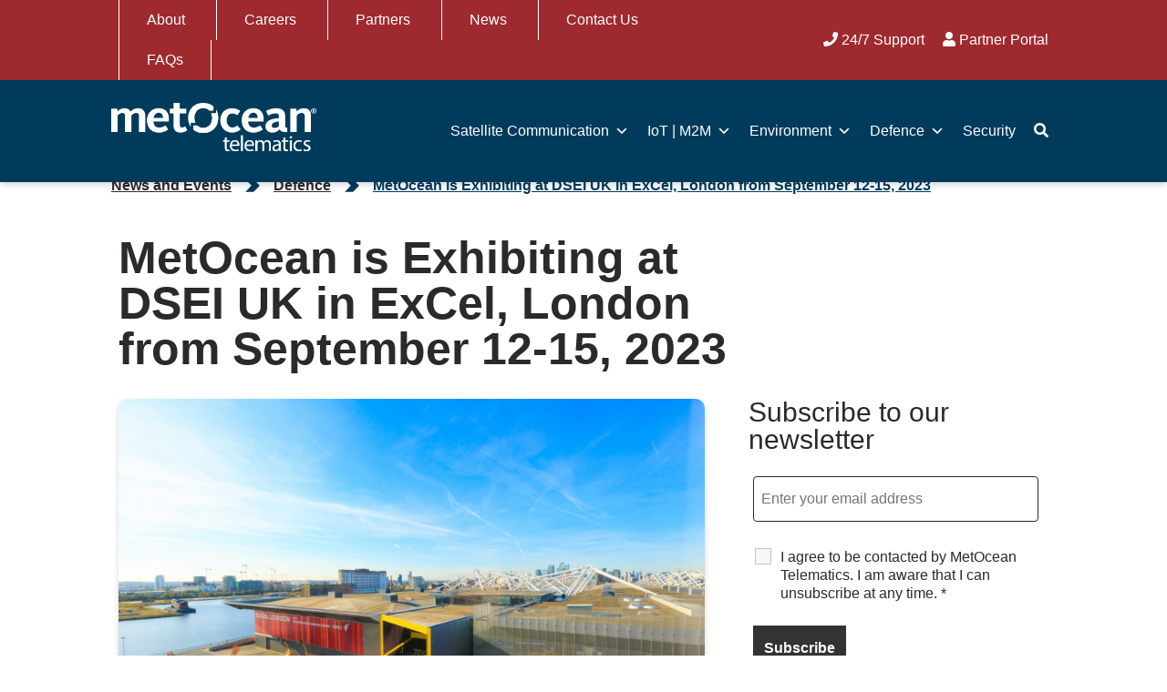

--- FILE ---
content_type: text/html; charset=UTF-8
request_url: https://metocean.com/metocean-is-exhibiting-at-dsei-uk-in-excel-london-from-september-12-15-2023/
body_size: 26699
content:

  <!doctype html>
<!--[if lt IE 7]><html class="no-js ie ie6 lt-ie9 lt-ie8 lt-ie7" lang="en-US"> <![endif]-->
<!--[if IE 7]><html class="no-js ie ie7 lt-ie9 lt-ie8" lang="en-US"> <![endif]-->
<!--[if IE 8]><html class="no-js ie ie8 lt-ie9" lang="en-US"> <![endif]-->
<!--[if gt IE 8]><!-->
<html class="no-js" lang="en-US">
  <!--<![endif]-->
  <head>
    <meta charset="UTF-8"/>
    <meta name="viewport" content="width=device-width, height=device-height, initial-scale=1">
    <title>
              MetOcean is Exhibiting at DSEI UK in ExCel, London
        |
        MetOcean Telematics
          </title>
    <link rel="pingback" href="https://metocean.com/xmlrpc.php"/>
    <meta name='robots' content='index, follow, max-image-preview:large, max-snippet:-1, max-video-preview:-1' />
<script id="cookie-law-info-gcm-var-js">
var _ckyGcm = {"status":true,"default_settings":[{"analytics":"denied","advertisement":"denied","functional":"denied","necessary":"granted","ad_user_data":"denied","ad_personalization":"denied","regions":"All"}],"wait_for_update":2000,"url_passthrough":false,"ads_data_redaction":false}</script>
<script id="cookie-law-info-gcm-js" type="text/javascript" src="https://metocean.com/wp-content/plugins/cookie-law-info/lite/frontend/js/gcm.min.js"></script> <script id="cookieyes" type="text/javascript" src="https://cdn-cookieyes.com/client_data/9af19d14d8958f27fc987721/script.js"></script>
<!-- Google Tag Manager for WordPress by gtm4wp.com -->
<script data-cfasync="false" data-pagespeed-no-defer>
	var gtm4wp_datalayer_name = "dataLayer";
	var dataLayer = dataLayer || [];
</script>
<!-- End Google Tag Manager for WordPress by gtm4wp.com -->
	<!-- This site is optimized with the Yoast SEO plugin v26.6 - https://yoast.com/wordpress/plugins/seo/ -->
	<meta name="description" content="MetOcean Telematics will be exhibiting at Defence and Security Equipment International (DSEI) in ExCel, London from 12-15 September, 2023." />
	<link rel="canonical" href="https://metocean.com/metocean-is-exhibiting-at-dsei-uk-in-excel-london-from-september-12-15-2023/" />
	<meta property="og:locale" content="en_US" />
	<meta property="og:type" content="article" />
	<meta property="og:title" content="MetOcean is Exhibiting at DSEI UK in ExCel, London" />
	<meta property="og:description" content="MetOcean Telematics will be exhibiting at Defence and Security Equipment International (DSEI) in ExCel, London from 12-15 September, 2023." />
	<meta property="og:url" content="https://metocean.com/metocean-is-exhibiting-at-dsei-uk-in-excel-london-from-september-12-15-2023/" />
	<meta property="og:site_name" content="MetOcean Telematics" />
	<meta property="article:published_time" content="2023-08-16T17:26:19+00:00" />
	<meta property="article:modified_time" content="2023-08-18T13:22:09+00:00" />
	<meta property="og:image" content="https://metocean.com/wp-content/uploads/2023/08/Event-Post-Template-DSEI-UK-H8-480.png" />
	<meta property="og:image:width" content="897" />
	<meta property="og:image:height" content="468" />
	<meta property="og:image:type" content="image/png" />
	<meta name="author" content="Geoffrey Creighton" />
	<meta name="twitter:card" content="summary_large_image" />
	<meta name="twitter:title" content="MetOcean is Exhibiting at DSEI UK in ExCel, London" />
	<meta name="twitter:description" content="MetOcean Telematics will be exhibiting at Defence and Security Equipment International (DSEI) in ExCel, London from 12-15 September, 2023." />
	<meta name="twitter:image" content="https://metocean.com/wp-content/uploads/2023/08/Event-Post-Template-DSEI-UK-H8-480.png" />
	<meta name="twitter:label1" content="Written by" />
	<meta name="twitter:data1" content="Geoffrey Creighton" />
	<meta name="twitter:label2" content="Est. reading time" />
	<meta name="twitter:data2" content="1 minute" />
	<script type="application/ld+json" class="yoast-schema-graph">{"@context":"https://schema.org","@graph":[{"@type":"Article","@id":"https://metocean.com/metocean-is-exhibiting-at-dsei-uk-in-excel-london-from-september-12-15-2023/#article","isPartOf":{"@id":"https://metocean.com/metocean-is-exhibiting-at-dsei-uk-in-excel-london-from-september-12-15-2023/"},"author":{"name":"Geoffrey Creighton","@id":"https://metocean.com/#/schema/person/3df7f800ac3441a6db743d059a5b7643"},"headline":"MetOcean is Exhibiting at DSEI UK in ExCel, London from September 12-15, 2023","datePublished":"2023-08-16T17:26:19+00:00","dateModified":"2023-08-18T13:22:09+00:00","mainEntityOfPage":{"@id":"https://metocean.com/metocean-is-exhibiting-at-dsei-uk-in-excel-london-from-september-12-15-2023/"},"wordCount":151,"publisher":{"@id":"https://metocean.com/#organization"},"image":{"@id":"https://metocean.com/metocean-is-exhibiting-at-dsei-uk-in-excel-london-from-september-12-15-2023/#primaryimage"},"thumbnailUrl":"https://metocean.com/wp-content/uploads/2023/08/shutterstock_524260792-1600x1066-1.jpg","articleSection":["Defence","MetOcean"],"inLanguage":"en-US"},{"@type":"WebPage","@id":"https://metocean.com/metocean-is-exhibiting-at-dsei-uk-in-excel-london-from-september-12-15-2023/","url":"https://metocean.com/metocean-is-exhibiting-at-dsei-uk-in-excel-london-from-september-12-15-2023/","name":"MetOcean is Exhibiting at DSEI UK in ExCel, London","isPartOf":{"@id":"https://metocean.com/#website"},"primaryImageOfPage":{"@id":"https://metocean.com/metocean-is-exhibiting-at-dsei-uk-in-excel-london-from-september-12-15-2023/#primaryimage"},"image":{"@id":"https://metocean.com/metocean-is-exhibiting-at-dsei-uk-in-excel-london-from-september-12-15-2023/#primaryimage"},"thumbnailUrl":"https://metocean.com/wp-content/uploads/2023/08/shutterstock_524260792-1600x1066-1.jpg","datePublished":"2023-08-16T17:26:19+00:00","dateModified":"2023-08-18T13:22:09+00:00","description":"MetOcean Telematics will be exhibiting at Defence and Security Equipment International (DSEI) in ExCel, London from 12-15 September, 2023.","breadcrumb":{"@id":"https://metocean.com/metocean-is-exhibiting-at-dsei-uk-in-excel-london-from-september-12-15-2023/#breadcrumb"},"inLanguage":"en-US","potentialAction":[{"@type":"ReadAction","target":["https://metocean.com/metocean-is-exhibiting-at-dsei-uk-in-excel-london-from-september-12-15-2023/"]}]},{"@type":"ImageObject","inLanguage":"en-US","@id":"https://metocean.com/metocean-is-exhibiting-at-dsei-uk-in-excel-london-from-september-12-15-2023/#primaryimage","url":"https://metocean.com/wp-content/uploads/2023/08/shutterstock_524260792-1600x1066-1.jpg","contentUrl":"https://metocean.com/wp-content/uploads/2023/08/shutterstock_524260792-1600x1066-1.jpg","width":1600,"height":1066},{"@type":"BreadcrumbList","@id":"https://metocean.com/metocean-is-exhibiting-at-dsei-uk-in-excel-london-from-september-12-15-2023/#breadcrumb","itemListElement":[{"@type":"ListItem","position":1,"name":"Home","item":"https://metocean.com/"},{"@type":"ListItem","position":2,"name":"News and Events","item":"https://metocean.com/news-and-events/"},{"@type":"ListItem","position":3,"name":"MetOcean is Exhibiting at DSEI UK in ExCel, London from September 12-15, 2023"}]},{"@type":"WebSite","@id":"https://metocean.com/#website","url":"https://metocean.com/","name":"MetOcean Telematics","description":"","publisher":{"@id":"https://metocean.com/#organization"},"potentialAction":[{"@type":"SearchAction","target":{"@type":"EntryPoint","urlTemplate":"https://metocean.com/?s={search_term_string}"},"query-input":{"@type":"PropertyValueSpecification","valueRequired":true,"valueName":"search_term_string"}}],"inLanguage":"en-US"},{"@type":"Organization","@id":"https://metocean.com/#organization","name":"MetOcean Telematics","url":"https://metocean.com/","logo":{"@type":"ImageObject","inLanguage":"en-US","@id":"https://metocean.com/#/schema/logo/image/","url":"https://metocean.com/wp-content/uploads/2021/12/Color-MetOcean-Telematics-Logo.png","contentUrl":"https://metocean.com/wp-content/uploads/2021/12/Color-MetOcean-Telematics-Logo.png","width":2136,"height":606,"caption":"MetOcean Telematics"},"image":{"@id":"https://metocean.com/#/schema/logo/image/"}},{"@type":"Person","@id":"https://metocean.com/#/schema/person/3df7f800ac3441a6db743d059a5b7643","name":"Geoffrey Creighton","image":{"@type":"ImageObject","inLanguage":"en-US","@id":"https://metocean.com/#/schema/person/image/","url":"https://secure.gravatar.com/avatar/30251fc7378fbf18d0ea1f8e086dffa88a2a8ac26bf617b8f313bd9aae7b97aa?s=96&d=mm&r=g","contentUrl":"https://secure.gravatar.com/avatar/30251fc7378fbf18d0ea1f8e086dffa88a2a8ac26bf617b8f313bd9aae7b97aa?s=96&d=mm&r=g","caption":"Geoffrey Creighton"},"url":"https://metocean.com/author/gcreighton/"}]}</script>
	<!-- / Yoast SEO plugin. -->


<link rel='dns-prefetch' href='//cdnjs.cloudflare.com' />
<link rel='dns-prefetch' href='//cdn.jsdelivr.net' />
<link rel='dns-prefetch' href='//use.typekit.net' />
<link rel="alternate" title="oEmbed (JSON)" type="application/json+oembed" href="https://metocean.com/wp-json/oembed/1.0/embed?url=https%3A%2F%2Fmetocean.com%2Fmetocean-is-exhibiting-at-dsei-uk-in-excel-london-from-september-12-15-2023%2F" />
<link rel="alternate" title="oEmbed (XML)" type="text/xml+oembed" href="https://metocean.com/wp-json/oembed/1.0/embed?url=https%3A%2F%2Fmetocean.com%2Fmetocean-is-exhibiting-at-dsei-uk-in-excel-london-from-september-12-15-2023%2F&#038;format=xml" />
<style id='wp-img-auto-sizes-contain-inline-css' type='text/css'>
img:is([sizes=auto i],[sizes^="auto," i]){contain-intrinsic-size:3000px 1500px}
/*# sourceURL=wp-img-auto-sizes-contain-inline-css */
</style>
<style id='wp-block-library-inline-css' type='text/css'>
:root{--wp-block-synced-color:#7a00df;--wp-block-synced-color--rgb:122,0,223;--wp-bound-block-color:var(--wp-block-synced-color);--wp-editor-canvas-background:#ddd;--wp-admin-theme-color:#007cba;--wp-admin-theme-color--rgb:0,124,186;--wp-admin-theme-color-darker-10:#006ba1;--wp-admin-theme-color-darker-10--rgb:0,107,160.5;--wp-admin-theme-color-darker-20:#005a87;--wp-admin-theme-color-darker-20--rgb:0,90,135;--wp-admin-border-width-focus:2px}@media (min-resolution:192dpi){:root{--wp-admin-border-width-focus:1.5px}}.wp-element-button{cursor:pointer}:root .has-very-light-gray-background-color{background-color:#eee}:root .has-very-dark-gray-background-color{background-color:#313131}:root .has-very-light-gray-color{color:#eee}:root .has-very-dark-gray-color{color:#313131}:root .has-vivid-green-cyan-to-vivid-cyan-blue-gradient-background{background:linear-gradient(135deg,#00d084,#0693e3)}:root .has-purple-crush-gradient-background{background:linear-gradient(135deg,#34e2e4,#4721fb 50%,#ab1dfe)}:root .has-hazy-dawn-gradient-background{background:linear-gradient(135deg,#faaca8,#dad0ec)}:root .has-subdued-olive-gradient-background{background:linear-gradient(135deg,#fafae1,#67a671)}:root .has-atomic-cream-gradient-background{background:linear-gradient(135deg,#fdd79a,#004a59)}:root .has-nightshade-gradient-background{background:linear-gradient(135deg,#330968,#31cdcf)}:root .has-midnight-gradient-background{background:linear-gradient(135deg,#020381,#2874fc)}:root{--wp--preset--font-size--normal:16px;--wp--preset--font-size--huge:42px}.has-regular-font-size{font-size:1em}.has-larger-font-size{font-size:2.625em}.has-normal-font-size{font-size:var(--wp--preset--font-size--normal)}.has-huge-font-size{font-size:var(--wp--preset--font-size--huge)}.has-text-align-center{text-align:center}.has-text-align-left{text-align:left}.has-text-align-right{text-align:right}.has-fit-text{white-space:nowrap!important}#end-resizable-editor-section{display:none}.aligncenter{clear:both}.items-justified-left{justify-content:flex-start}.items-justified-center{justify-content:center}.items-justified-right{justify-content:flex-end}.items-justified-space-between{justify-content:space-between}.screen-reader-text{border:0;clip-path:inset(50%);height:1px;margin:-1px;overflow:hidden;padding:0;position:absolute;width:1px;word-wrap:normal!important}.screen-reader-text:focus{background-color:#ddd;clip-path:none;color:#444;display:block;font-size:1em;height:auto;left:5px;line-height:normal;padding:15px 23px 14px;text-decoration:none;top:5px;width:auto;z-index:100000}html :where(.has-border-color){border-style:solid}html :where([style*=border-top-color]){border-top-style:solid}html :where([style*=border-right-color]){border-right-style:solid}html :where([style*=border-bottom-color]){border-bottom-style:solid}html :where([style*=border-left-color]){border-left-style:solid}html :where([style*=border-width]){border-style:solid}html :where([style*=border-top-width]){border-top-style:solid}html :where([style*=border-right-width]){border-right-style:solid}html :where([style*=border-bottom-width]){border-bottom-style:solid}html :where([style*=border-left-width]){border-left-style:solid}html :where(img[class*=wp-image-]){height:auto;max-width:100%}:where(figure){margin:0 0 1em}html :where(.is-position-sticky){--wp-admin--admin-bar--position-offset:var(--wp-admin--admin-bar--height,0px)}@media screen and (max-width:600px){html :where(.is-position-sticky){--wp-admin--admin-bar--position-offset:0px}}

/*# sourceURL=wp-block-library-inline-css */
</style><style id='wp-block-paragraph-inline-css' type='text/css'>
.is-small-text{font-size:.875em}.is-regular-text{font-size:1em}.is-large-text{font-size:2.25em}.is-larger-text{font-size:3em}.has-drop-cap:not(:focus):first-letter{float:left;font-size:8.4em;font-style:normal;font-weight:100;line-height:.68;margin:.05em .1em 0 0;text-transform:uppercase}body.rtl .has-drop-cap:not(:focus):first-letter{float:none;margin-left:.1em}p.has-drop-cap.has-background{overflow:hidden}:root :where(p.has-background){padding:1.25em 2.375em}:where(p.has-text-color:not(.has-link-color)) a{color:inherit}p.has-text-align-left[style*="writing-mode:vertical-lr"],p.has-text-align-right[style*="writing-mode:vertical-rl"]{rotate:180deg}
/*# sourceURL=https://metocean.com/wp-includes/blocks/paragraph/style.min.css */
</style>
<style id='global-styles-inline-css' type='text/css'>
:root{--wp--preset--aspect-ratio--square: 1;--wp--preset--aspect-ratio--4-3: 4/3;--wp--preset--aspect-ratio--3-4: 3/4;--wp--preset--aspect-ratio--3-2: 3/2;--wp--preset--aspect-ratio--2-3: 2/3;--wp--preset--aspect-ratio--16-9: 16/9;--wp--preset--aspect-ratio--9-16: 9/16;--wp--preset--color--black: #000000;--wp--preset--color--cyan-bluish-gray: #abb8c3;--wp--preset--color--white: #fff;--wp--preset--color--pale-pink: #f78da7;--wp--preset--color--vivid-red: #cf2e2e;--wp--preset--color--luminous-vivid-orange: #ff6900;--wp--preset--color--luminous-vivid-amber: #fcb900;--wp--preset--color--light-green-cyan: #7bdcb5;--wp--preset--color--vivid-green-cyan: #00d084;--wp--preset--color--pale-cyan-blue: #8ed1fc;--wp--preset--color--vivid-cyan-blue: #0693e3;--wp--preset--color--vivid-purple: #9b51e0;--wp--preset--color--blue: #0E7676;--wp--preset--color--green: #436A1C;--wp--preset--color--grey: #4B4B4B;--wp--preset--color--orange: #8E430C;--wp--preset--color--yellow: #8D6E11;--wp--preset--gradient--vivid-cyan-blue-to-vivid-purple: linear-gradient(135deg,rgb(6,147,227) 0%,rgb(155,81,224) 100%);--wp--preset--gradient--light-green-cyan-to-vivid-green-cyan: linear-gradient(135deg,rgb(122,220,180) 0%,rgb(0,208,130) 100%);--wp--preset--gradient--luminous-vivid-amber-to-luminous-vivid-orange: linear-gradient(135deg,rgb(252,185,0) 0%,rgb(255,105,0) 100%);--wp--preset--gradient--luminous-vivid-orange-to-vivid-red: linear-gradient(135deg,rgb(255,105,0) 0%,rgb(207,46,46) 100%);--wp--preset--gradient--very-light-gray-to-cyan-bluish-gray: linear-gradient(135deg,rgb(238,238,238) 0%,rgb(169,184,195) 100%);--wp--preset--gradient--cool-to-warm-spectrum: linear-gradient(135deg,rgb(74,234,220) 0%,rgb(151,120,209) 20%,rgb(207,42,186) 40%,rgb(238,44,130) 60%,rgb(251,105,98) 80%,rgb(254,248,76) 100%);--wp--preset--gradient--blush-light-purple: linear-gradient(135deg,rgb(255,206,236) 0%,rgb(152,150,240) 100%);--wp--preset--gradient--blush-bordeaux: linear-gradient(135deg,rgb(254,205,165) 0%,rgb(254,45,45) 50%,rgb(107,0,62) 100%);--wp--preset--gradient--luminous-dusk: linear-gradient(135deg,rgb(255,203,112) 0%,rgb(199,81,192) 50%,rgb(65,88,208) 100%);--wp--preset--gradient--pale-ocean: linear-gradient(135deg,rgb(255,245,203) 0%,rgb(182,227,212) 50%,rgb(51,167,181) 100%);--wp--preset--gradient--electric-grass: linear-gradient(135deg,rgb(202,248,128) 0%,rgb(113,206,126) 100%);--wp--preset--gradient--midnight: linear-gradient(135deg,rgb(2,3,129) 0%,rgb(40,116,252) 100%);--wp--preset--font-size--small: 13px;--wp--preset--font-size--medium: 20px;--wp--preset--font-size--large: 36px;--wp--preset--font-size--x-large: 42px;--wp--preset--spacing--20: 0.44rem;--wp--preset--spacing--30: 0.67rem;--wp--preset--spacing--40: 1rem;--wp--preset--spacing--50: 1.5rem;--wp--preset--spacing--60: 2.25rem;--wp--preset--spacing--70: 3.38rem;--wp--preset--spacing--80: 5.06rem;--wp--preset--shadow--natural: 6px 6px 9px rgba(0, 0, 0, 0.2);--wp--preset--shadow--deep: 12px 12px 50px rgba(0, 0, 0, 0.4);--wp--preset--shadow--sharp: 6px 6px 0px rgba(0, 0, 0, 0.2);--wp--preset--shadow--outlined: 6px 6px 0px -3px rgb(255, 255, 255), 6px 6px rgb(0, 0, 0);--wp--preset--shadow--crisp: 6px 6px 0px rgb(0, 0, 0);}:where(.is-layout-flex){gap: 0.5em;}:where(.is-layout-grid){gap: 0.5em;}body .is-layout-flex{display: flex;}.is-layout-flex{flex-wrap: wrap;align-items: center;}.is-layout-flex > :is(*, div){margin: 0;}body .is-layout-grid{display: grid;}.is-layout-grid > :is(*, div){margin: 0;}:where(.wp-block-columns.is-layout-flex){gap: 2em;}:where(.wp-block-columns.is-layout-grid){gap: 2em;}:where(.wp-block-post-template.is-layout-flex){gap: 1.25em;}:where(.wp-block-post-template.is-layout-grid){gap: 1.25em;}.has-black-color{color: var(--wp--preset--color--black) !important;}.has-cyan-bluish-gray-color{color: var(--wp--preset--color--cyan-bluish-gray) !important;}.has-white-color{color: var(--wp--preset--color--white) !important;}.has-pale-pink-color{color: var(--wp--preset--color--pale-pink) !important;}.has-vivid-red-color{color: var(--wp--preset--color--vivid-red) !important;}.has-luminous-vivid-orange-color{color: var(--wp--preset--color--luminous-vivid-orange) !important;}.has-luminous-vivid-amber-color{color: var(--wp--preset--color--luminous-vivid-amber) !important;}.has-light-green-cyan-color{color: var(--wp--preset--color--light-green-cyan) !important;}.has-vivid-green-cyan-color{color: var(--wp--preset--color--vivid-green-cyan) !important;}.has-pale-cyan-blue-color{color: var(--wp--preset--color--pale-cyan-blue) !important;}.has-vivid-cyan-blue-color{color: var(--wp--preset--color--vivid-cyan-blue) !important;}.has-vivid-purple-color{color: var(--wp--preset--color--vivid-purple) !important;}.has-black-background-color{background-color: var(--wp--preset--color--black) !important;}.has-cyan-bluish-gray-background-color{background-color: var(--wp--preset--color--cyan-bluish-gray) !important;}.has-white-background-color{background-color: var(--wp--preset--color--white) !important;}.has-pale-pink-background-color{background-color: var(--wp--preset--color--pale-pink) !important;}.has-vivid-red-background-color{background-color: var(--wp--preset--color--vivid-red) !important;}.has-luminous-vivid-orange-background-color{background-color: var(--wp--preset--color--luminous-vivid-orange) !important;}.has-luminous-vivid-amber-background-color{background-color: var(--wp--preset--color--luminous-vivid-amber) !important;}.has-light-green-cyan-background-color{background-color: var(--wp--preset--color--light-green-cyan) !important;}.has-vivid-green-cyan-background-color{background-color: var(--wp--preset--color--vivid-green-cyan) !important;}.has-pale-cyan-blue-background-color{background-color: var(--wp--preset--color--pale-cyan-blue) !important;}.has-vivid-cyan-blue-background-color{background-color: var(--wp--preset--color--vivid-cyan-blue) !important;}.has-vivid-purple-background-color{background-color: var(--wp--preset--color--vivid-purple) !important;}.has-black-border-color{border-color: var(--wp--preset--color--black) !important;}.has-cyan-bluish-gray-border-color{border-color: var(--wp--preset--color--cyan-bluish-gray) !important;}.has-white-border-color{border-color: var(--wp--preset--color--white) !important;}.has-pale-pink-border-color{border-color: var(--wp--preset--color--pale-pink) !important;}.has-vivid-red-border-color{border-color: var(--wp--preset--color--vivid-red) !important;}.has-luminous-vivid-orange-border-color{border-color: var(--wp--preset--color--luminous-vivid-orange) !important;}.has-luminous-vivid-amber-border-color{border-color: var(--wp--preset--color--luminous-vivid-amber) !important;}.has-light-green-cyan-border-color{border-color: var(--wp--preset--color--light-green-cyan) !important;}.has-vivid-green-cyan-border-color{border-color: var(--wp--preset--color--vivid-green-cyan) !important;}.has-pale-cyan-blue-border-color{border-color: var(--wp--preset--color--pale-cyan-blue) !important;}.has-vivid-cyan-blue-border-color{border-color: var(--wp--preset--color--vivid-cyan-blue) !important;}.has-vivid-purple-border-color{border-color: var(--wp--preset--color--vivid-purple) !important;}.has-vivid-cyan-blue-to-vivid-purple-gradient-background{background: var(--wp--preset--gradient--vivid-cyan-blue-to-vivid-purple) !important;}.has-light-green-cyan-to-vivid-green-cyan-gradient-background{background: var(--wp--preset--gradient--light-green-cyan-to-vivid-green-cyan) !important;}.has-luminous-vivid-amber-to-luminous-vivid-orange-gradient-background{background: var(--wp--preset--gradient--luminous-vivid-amber-to-luminous-vivid-orange) !important;}.has-luminous-vivid-orange-to-vivid-red-gradient-background{background: var(--wp--preset--gradient--luminous-vivid-orange-to-vivid-red) !important;}.has-very-light-gray-to-cyan-bluish-gray-gradient-background{background: var(--wp--preset--gradient--very-light-gray-to-cyan-bluish-gray) !important;}.has-cool-to-warm-spectrum-gradient-background{background: var(--wp--preset--gradient--cool-to-warm-spectrum) !important;}.has-blush-light-purple-gradient-background{background: var(--wp--preset--gradient--blush-light-purple) !important;}.has-blush-bordeaux-gradient-background{background: var(--wp--preset--gradient--blush-bordeaux) !important;}.has-luminous-dusk-gradient-background{background: var(--wp--preset--gradient--luminous-dusk) !important;}.has-pale-ocean-gradient-background{background: var(--wp--preset--gradient--pale-ocean) !important;}.has-electric-grass-gradient-background{background: var(--wp--preset--gradient--electric-grass) !important;}.has-midnight-gradient-background{background: var(--wp--preset--gradient--midnight) !important;}.has-small-font-size{font-size: var(--wp--preset--font-size--small) !important;}.has-medium-font-size{font-size: var(--wp--preset--font-size--medium) !important;}.has-large-font-size{font-size: var(--wp--preset--font-size--large) !important;}.has-x-large-font-size{font-size: var(--wp--preset--font-size--x-large) !important;}
/*# sourceURL=global-styles-inline-css */
</style>

<style id='classic-theme-styles-inline-css' type='text/css'>
/*! This file is auto-generated */
.wp-block-button__link{color:#fff;background-color:#32373c;border-radius:9999px;box-shadow:none;text-decoration:none;padding:calc(.667em + 2px) calc(1.333em + 2px);font-size:1.125em}.wp-block-file__button{background:#32373c;color:#fff;text-decoration:none}
/*# sourceURL=/wp-includes/css/classic-themes.min.css */
</style>
<link rel='stylesheet' id='style-index-css-css' href='https://metocean.com/wp-content/plugins/gallery-styles/build/style-index.css?ver=1767642952' type='text/css' media='all' />
<link rel='stylesheet' id='wp-components-css' href='https://metocean.com/wp-includes/css/dist/components/style.min.css?ver=6.9' type='text/css' media='all' />
<link rel='stylesheet' id='wp-preferences-css' href='https://metocean.com/wp-includes/css/dist/preferences/style.min.css?ver=6.9' type='text/css' media='all' />
<link rel='stylesheet' id='wp-block-editor-css' href='https://metocean.com/wp-includes/css/dist/block-editor/style.min.css?ver=6.9' type='text/css' media='all' />
<link rel='stylesheet' id='popup-maker-block-library-style-css' href='https://metocean.com/wp-content/plugins/popup-maker/dist/packages/block-library-style.css?ver=dbea705cfafe089d65f1' type='text/css' media='all' />
<link rel='stylesheet' id='megamenu-css' href='https://metocean.com/wp-content/uploads/maxmegamenu/style.css?ver=76c3fd' type='text/css' media='all' />
<link rel='stylesheet' id='dashicons-css' href='https://metocean.com/wp-includes/css/dashicons.min.css?ver=6.9' type='text/css' media='all' />
<link rel='stylesheet' id='myriad-pro-css' href='//use.typekit.net/eyg4zbn.css?ver=6.9' type='text/css' media='all' />
<link rel='stylesheet' id='style-css' href='https://metocean.com/wp-content/themes/metocean/assets/css/style.css?ver=6.9' type='text/css' media='all' />
<link rel='stylesheet' id='slick-css-css' href='//cdn.jsdelivr.net/npm/slick-carousel@1.8.1/slick/slick.css?ver=6.9' type='text/css' media='all' />
<link rel='stylesheet' id='lity-css-css' href='//cdnjs.cloudflare.com/ajax/libs/lity/2.4.1/lity.css?ver=6.9' type='text/css' media='all' />
<link rel='stylesheet' id='animate-css-css' href='//cdnjs.cloudflare.com/ajax/libs/animate.css/4.1.1/animate.min.css?ver=6.9' type='text/css' media='all' />
<link rel='stylesheet' id='font-awesome-css-css' href='https://metocean.com/wp-content/themes/metocean/assets/fonts/fontawesome/css/all.css?ver=6.9' type='text/css' media='all' />
<link rel='stylesheet' id='nf-display-css' href='https://metocean.com/wp-content/plugins/ninja-forms/assets/css/display-opinions-light.css?ver=6.9' type='text/css' media='all' />
<link rel='stylesheet' id='nf-font-awesome-css' href='https://metocean.com/wp-content/plugins/ninja-forms/assets/css/font-awesome.min.css?ver=6.9' type='text/css' media='all' />
<link rel='stylesheet' id='popup-maker-site-css' href='//metocean.com/wp-content/uploads/pum/pum-site-styles.css?generated=1757093233&#038;ver=1.21.5' type='text/css' media='all' />
<script type="text/javascript" src="//cdnjs.cloudflare.com/ajax/libs/jquery/3.2.1/jquery.min.js?ver=6.9" id="jquery-js"></script>
<script type="text/javascript" id="file_uploads_nfpluginsettings-js-extra">
/* <![CDATA[ */
var params = {"clearLogRestUrl":"https://metocean.com/wp-json/nf-file-uploads/debug-log/delete-all","clearLogButtonId":"file_uploads_clear_debug_logger","downloadLogRestUrl":"https://metocean.com/wp-json/nf-file-uploads/debug-log/get-all","downloadLogButtonId":"file_uploads_download_debug_logger"};
//# sourceURL=file_uploads_nfpluginsettings-js-extra
/* ]]> */
</script>
<script type="text/javascript" src="https://metocean.com/wp-content/plugins/ninja-forms-uploads/assets/js/nfpluginsettings.js?ver=3.3.21" id="file_uploads_nfpluginsettings-js"></script>
<script type="text/javascript" src="https://cdnjs.cloudflare.com/ajax/libs/lity/2.4.1/lity.min.js?ver=2.5.17" id="lity-js"></script>
<script type="text/javascript" src="//cdn.jsdelivr.net/npm/slick-carousel@1.8.1/slick/slick.min.js" id="slick-js"></script>
<script type="text/javascript" src="https://metocean.com/wp-includes/js/underscore.min.js?ver=1.13.7" id="underscore-js"></script>
<script type="text/javascript" src="https://metocean.com/wp-includes/js/backbone.min.js?ver=1.6.0" id="backbone-js"></script>
<script type="text/javascript" src="https://metocean.com/wp-content/plugins/ninja-forms/assets/js/min/front-end-deps.js?ver=3.13.4" id="nf-front-end-deps-js"></script>
<script type="text/javascript" id="nf-front-end-js-extra">
/* <![CDATA[ */
var nfi18n = {"ninjaForms":"Ninja Forms","changeEmailErrorMsg":"Please enter a valid email address!","changeDateErrorMsg":"Please enter a valid date!","confirmFieldErrorMsg":"These fields must match!","fieldNumberNumMinError":"Number Min Error","fieldNumberNumMaxError":"Number Max Error","fieldNumberIncrementBy":"Please increment by ","fieldTextareaRTEInsertLink":"Insert Link","fieldTextareaRTEInsertMedia":"Insert Media","fieldTextareaRTESelectAFile":"Select a file","formErrorsCorrectErrors":"Please correct errors before submitting this form.","formHoneypot":"If you are a human seeing this field, please leave it empty.","validateRequiredField":"This is a required field.","honeypotHoneypotError":"Honeypot Error","fileUploadOldCodeFileUploadInProgress":"File Upload in Progress.","fileUploadOldCodeFileUpload":"FILE UPLOAD","currencySymbol":"$","fieldsMarkedRequired":"Fields marked with an \u003Cspan class=\"ninja-forms-req-symbol\"\u003E*\u003C/span\u003E are required","thousands_sep":",","decimal_point":".","siteLocale":"en_US","dateFormat":"m/d/Y","startOfWeek":"0","of":"of","previousMonth":"Previous Month","nextMonth":"Next Month","months":["January","February","March","April","May","June","July","August","September","October","November","December"],"monthsShort":["Jan","Feb","Mar","Apr","May","Jun","Jul","Aug","Sep","Oct","Nov","Dec"],"weekdays":["Sunday","Monday","Tuesday","Wednesday","Thursday","Friday","Saturday"],"weekdaysShort":["Sun","Mon","Tue","Wed","Thu","Fri","Sat"],"weekdaysMin":["Su","Mo","Tu","We","Th","Fr","Sa"],"recaptchaConsentMissing":"reCaptcha validation couldn't load.","recaptchaMissingCookie":"reCaptcha v3 validation couldn't load the cookie needed to submit the form.","recaptchaConsentEvent":"Accept reCaptcha cookies before sending the form."};
var nfFrontEnd = {"adminAjax":"https://metocean.com/wp-admin/admin-ajax.php","ajaxNonce":"6995c5cd2e","requireBaseUrl":"https://metocean.com/wp-content/plugins/ninja-forms/assets/js/","use_merge_tags":{"user":{"address":"address","textbox":"textbox","button":"button","checkbox":"checkbox","city":"city","confirm":"confirm","date":"date","email":"email","firstname":"firstname","html":"html","hcaptcha":"hcaptcha","hidden":"hidden","lastname":"lastname","listcheckbox":"listcheckbox","listcountry":"listcountry","listimage":"listimage","listmultiselect":"listmultiselect","listradio":"listradio","listselect":"listselect","liststate":"liststate","note":"note","number":"number","password":"password","passwordconfirm":"passwordconfirm","product":"product","quantity":"quantity","recaptcha":"recaptcha","recaptcha_v3":"recaptcha_v3","repeater":"repeater","shipping":"shipping","signature":"signature","spam":"spam","starrating":"starrating","submit":"submit","terms":"terms","textarea":"textarea","total":"total","turnstile":"turnstile","unknown":"unknown","zip":"zip","hr":"hr","file_upload":"file_upload"},"post":{"address":"address","textbox":"textbox","button":"button","checkbox":"checkbox","city":"city","confirm":"confirm","date":"date","email":"email","firstname":"firstname","html":"html","hcaptcha":"hcaptcha","hidden":"hidden","lastname":"lastname","listcheckbox":"listcheckbox","listcountry":"listcountry","listimage":"listimage","listmultiselect":"listmultiselect","listradio":"listradio","listselect":"listselect","liststate":"liststate","note":"note","number":"number","password":"password","passwordconfirm":"passwordconfirm","product":"product","quantity":"quantity","recaptcha":"recaptcha","recaptcha_v3":"recaptcha_v3","repeater":"repeater","shipping":"shipping","signature":"signature","spam":"spam","starrating":"starrating","submit":"submit","terms":"terms","textarea":"textarea","total":"total","turnstile":"turnstile","unknown":"unknown","zip":"zip","hr":"hr","file_upload":"file_upload"},"system":{"address":"address","textbox":"textbox","button":"button","checkbox":"checkbox","city":"city","confirm":"confirm","date":"date","email":"email","firstname":"firstname","html":"html","hcaptcha":"hcaptcha","hidden":"hidden","lastname":"lastname","listcheckbox":"listcheckbox","listcountry":"listcountry","listimage":"listimage","listmultiselect":"listmultiselect","listradio":"listradio","listselect":"listselect","liststate":"liststate","note":"note","number":"number","password":"password","passwordconfirm":"passwordconfirm","product":"product","quantity":"quantity","recaptcha":"recaptcha","recaptcha_v3":"recaptcha_v3","repeater":"repeater","shipping":"shipping","signature":"signature","spam":"spam","starrating":"starrating","submit":"submit","terms":"terms","textarea":"textarea","total":"total","turnstile":"turnstile","unknown":"unknown","zip":"zip","hr":"hr","file_upload":"file_upload"},"fields":{"address":"address","textbox":"textbox","button":"button","checkbox":"checkbox","city":"city","confirm":"confirm","date":"date","email":"email","firstname":"firstname","html":"html","hcaptcha":"hcaptcha","hidden":"hidden","lastname":"lastname","listcheckbox":"listcheckbox","listcountry":"listcountry","listimage":"listimage","listmultiselect":"listmultiselect","listradio":"listradio","listselect":"listselect","liststate":"liststate","note":"note","number":"number","password":"password","passwordconfirm":"passwordconfirm","product":"product","quantity":"quantity","recaptcha":"recaptcha","recaptcha_v3":"recaptcha_v3","repeater":"repeater","shipping":"shipping","signature":"signature","spam":"spam","starrating":"starrating","submit":"submit","terms":"terms","textarea":"textarea","total":"total","turnstile":"turnstile","unknown":"unknown","zip":"zip","hr":"hr","file_upload":"file_upload"},"calculations":{"html":"html","hidden":"hidden","note":"note","unknown":"unknown"}},"opinionated_styles":"light","filter_esc_status":"false","nf_consent_status_response":[]};
var nfInlineVars = [];
var nfi18n = {"ninjaForms":"Ninja Forms","changeEmailErrorMsg":"Please enter a valid email address!","changeDateErrorMsg":"Please enter a valid date!","confirmFieldErrorMsg":"These fields must match!","fieldNumberNumMinError":"Number Min Error","fieldNumberNumMaxError":"Number Max Error","fieldNumberIncrementBy":"Please increment by ","fieldTextareaRTEInsertLink":"Insert Link","fieldTextareaRTEInsertMedia":"Insert Media","fieldTextareaRTESelectAFile":"Select a file","formErrorsCorrectErrors":"Please correct errors before submitting this form.","formHoneypot":"If you are a human seeing this field, please leave it empty.","validateRequiredField":"This is a required field.","honeypotHoneypotError":"Honeypot Error","fileUploadOldCodeFileUploadInProgress":"File Upload in Progress.","fileUploadOldCodeFileUpload":"FILE UPLOAD","currencySymbol":"$","fieldsMarkedRequired":"Fields marked with an \u003Cspan class=\"ninja-forms-req-symbol\"\u003E*\u003C/span\u003E are required","thousands_sep":",","decimal_point":".","siteLocale":"en_US","dateFormat":"m/d/Y","startOfWeek":"0","of":"of","previousMonth":"Previous Month","nextMonth":"Next Month","months":["January","February","March","April","May","June","July","August","September","October","November","December"],"monthsShort":["Jan","Feb","Mar","Apr","May","Jun","Jul","Aug","Sep","Oct","Nov","Dec"],"weekdays":["Sunday","Monday","Tuesday","Wednesday","Thursday","Friday","Saturday"],"weekdaysShort":["Sun","Mon","Tue","Wed","Thu","Fri","Sat"],"weekdaysMin":["Su","Mo","Tu","We","Th","Fr","Sa"],"recaptchaConsentMissing":"reCaptcha validation couldn't load.","recaptchaMissingCookie":"reCaptcha v3 validation couldn't load the cookie needed to submit the form.","recaptchaConsentEvent":"Accept reCaptcha cookies before sending the form."};
var nfFrontEnd = {"adminAjax":"https://metocean.com/wp-admin/admin-ajax.php","ajaxNonce":"6995c5cd2e","requireBaseUrl":"https://metocean.com/wp-content/plugins/ninja-forms/assets/js/","use_merge_tags":{"user":{"address":"address","textbox":"textbox","button":"button","checkbox":"checkbox","city":"city","confirm":"confirm","date":"date","email":"email","firstname":"firstname","html":"html","hcaptcha":"hcaptcha","hidden":"hidden","lastname":"lastname","listcheckbox":"listcheckbox","listcountry":"listcountry","listimage":"listimage","listmultiselect":"listmultiselect","listradio":"listradio","listselect":"listselect","liststate":"liststate","note":"note","number":"number","password":"password","passwordconfirm":"passwordconfirm","product":"product","quantity":"quantity","recaptcha":"recaptcha","recaptcha_v3":"recaptcha_v3","repeater":"repeater","shipping":"shipping","signature":"signature","spam":"spam","starrating":"starrating","submit":"submit","terms":"terms","textarea":"textarea","total":"total","turnstile":"turnstile","unknown":"unknown","zip":"zip","hr":"hr","file_upload":"file_upload"},"post":{"address":"address","textbox":"textbox","button":"button","checkbox":"checkbox","city":"city","confirm":"confirm","date":"date","email":"email","firstname":"firstname","html":"html","hcaptcha":"hcaptcha","hidden":"hidden","lastname":"lastname","listcheckbox":"listcheckbox","listcountry":"listcountry","listimage":"listimage","listmultiselect":"listmultiselect","listradio":"listradio","listselect":"listselect","liststate":"liststate","note":"note","number":"number","password":"password","passwordconfirm":"passwordconfirm","product":"product","quantity":"quantity","recaptcha":"recaptcha","recaptcha_v3":"recaptcha_v3","repeater":"repeater","shipping":"shipping","signature":"signature","spam":"spam","starrating":"starrating","submit":"submit","terms":"terms","textarea":"textarea","total":"total","turnstile":"turnstile","unknown":"unknown","zip":"zip","hr":"hr","file_upload":"file_upload"},"system":{"address":"address","textbox":"textbox","button":"button","checkbox":"checkbox","city":"city","confirm":"confirm","date":"date","email":"email","firstname":"firstname","html":"html","hcaptcha":"hcaptcha","hidden":"hidden","lastname":"lastname","listcheckbox":"listcheckbox","listcountry":"listcountry","listimage":"listimage","listmultiselect":"listmultiselect","listradio":"listradio","listselect":"listselect","liststate":"liststate","note":"note","number":"number","password":"password","passwordconfirm":"passwordconfirm","product":"product","quantity":"quantity","recaptcha":"recaptcha","recaptcha_v3":"recaptcha_v3","repeater":"repeater","shipping":"shipping","signature":"signature","spam":"spam","starrating":"starrating","submit":"submit","terms":"terms","textarea":"textarea","total":"total","turnstile":"turnstile","unknown":"unknown","zip":"zip","hr":"hr","file_upload":"file_upload"},"fields":{"address":"address","textbox":"textbox","button":"button","checkbox":"checkbox","city":"city","confirm":"confirm","date":"date","email":"email","firstname":"firstname","html":"html","hcaptcha":"hcaptcha","hidden":"hidden","lastname":"lastname","listcheckbox":"listcheckbox","listcountry":"listcountry","listimage":"listimage","listmultiselect":"listmultiselect","listradio":"listradio","listselect":"listselect","liststate":"liststate","note":"note","number":"number","password":"password","passwordconfirm":"passwordconfirm","product":"product","quantity":"quantity","recaptcha":"recaptcha","recaptcha_v3":"recaptcha_v3","repeater":"repeater","shipping":"shipping","signature":"signature","spam":"spam","starrating":"starrating","submit":"submit","terms":"terms","textarea":"textarea","total":"total","turnstile":"turnstile","unknown":"unknown","zip":"zip","hr":"hr","file_upload":"file_upload"},"calculations":{"html":"html","hidden":"hidden","note":"note","unknown":"unknown"}},"opinionated_styles":"light","filter_esc_status":"false","nf_consent_status_response":[]};
var nfInlineVars = [];
//# sourceURL=nf-front-end-js-extra
/* ]]> */
</script>
<script type="text/javascript" src="https://metocean.com/wp-content/plugins/ninja-forms/assets/js/min/front-end.js?ver=3.13.4" id="nf-front-end-js"></script>
<script type="text/javascript" src="https://metocean.com/wp-content/plugins/ninja-forms-conditionals/assets/js/min/front-end.js?ver=6.9" id="nf-cl-front-end-js"></script>
<link rel="https://api.w.org/" href="https://metocean.com/wp-json/" /><link rel="alternate" title="JSON" type="application/json" href="https://metocean.com/wp-json/wp/v2/posts/9339" /><link rel="EditURI" type="application/rsd+xml" title="RSD" href="https://metocean.com/xmlrpc.php?rsd" />
<meta name="generator" content="WordPress 6.9" />
<link rel='shortlink' href='https://metocean.com/?p=9339' />
<!-- Global site tag (gtag.js) - Google Analytics -->
<script async src="https://www.googletagmanager.com/gtag/js?id=UA-74365932-1"></script>
<script>
  window.dataLayer = window.dataLayer || [];
  function gtag(){dataLayer.push(arguments);}
  gtag('js', new Date());
 
  gtag('config', 'UA-74365932-1');
</script>

<!-- Google Tag Manager -->
<script>(function(w,d,s,l,i){w[l]=w[l]||[];w[l].push({'gtm.start':
new Date().getTime(),event:'gtm.js'});var f=d.getElementsByTagName(s)[0],
j=d.createElement(s),dl=l!='dataLayer'?'&l='+l:'';j.async=true;j.src=
'https://www.googletagmanager.com/gtm.js?id='+i+dl;f.parentNode.insertBefore(j,f);
})(window,document,'script','dataLayer','GTM-5KZ8KW32');</script>
<!-- End Google Tag Manager --><script>document.documentElement.className += " js";</script>

<!-- Google Tag Manager for WordPress by gtm4wp.com -->
<!-- GTM Container placement set to off -->
<script data-cfasync="false" data-pagespeed-no-defer>
	var dataLayer_content = {"pagePostType":"post","pagePostType2":"single-post","pageCategory":["defence","metocean"],"pagePostAuthor":"Geoffrey Creighton"};
	dataLayer.push( dataLayer_content );
</script>
<script data-cfasync="false" data-pagespeed-no-defer>
	console.warn && console.warn("[GTM4WP] Google Tag Manager container code placement set to OFF !!!");
	console.warn && console.warn("[GTM4WP] Data layer codes are active but GTM container must be loaded using custom coding !!!");
</script>
<!-- End Google Tag Manager for WordPress by gtm4wp.com -->
<!-- Meta Pixel Code -->
<script type='text/javascript'>
!function(f,b,e,v,n,t,s){if(f.fbq)return;n=f.fbq=function(){n.callMethod?
n.callMethod.apply(n,arguments):n.queue.push(arguments)};if(!f._fbq)f._fbq=n;
n.push=n;n.loaded=!0;n.version='2.0';n.queue=[];t=b.createElement(e);t.async=!0;
t.src=v;s=b.getElementsByTagName(e)[0];s.parentNode.insertBefore(t,s)}(window,
document,'script','https://connect.facebook.net/en_US/fbevents.js?v=next');
</script>
<!-- End Meta Pixel Code -->

      <script type='text/javascript'>
        var url = window.location.origin + '?ob=open-bridge';
        fbq('set', 'openbridge', '466576938321387', url);
      </script>
    <script type='text/javascript'>fbq('init', '466576938321387', {}, {
    "agent": "wordpress-6.9-3.0.16"
})</script><script type='text/javascript'>
    fbq('track', 'PageView', []);
  </script>
<!-- Meta Pixel Code -->
<noscript>
<img height="1" width="1" style="display:none" alt="fbpx"
src="https://www.facebook.com/tr?id=466576938321387&ev=PageView&noscript=1" />
</noscript>
<!-- End Meta Pixel Code -->
<link rel="icon" href="https://metocean.com/wp-content/uploads/2025/11/cropped-MO-Circle_Colour-32x32.png" sizes="32x32" />
<link rel="icon" href="https://metocean.com/wp-content/uploads/2025/11/cropped-MO-Circle_Colour-192x192.png" sizes="192x192" />
<link rel="apple-touch-icon" href="https://metocean.com/wp-content/uploads/2025/11/cropped-MO-Circle_Colour-180x180.png" />
<meta name="msapplication-TileImage" content="https://metocean.com/wp-content/uploads/2025/11/cropped-MO-Circle_Colour-270x270.png" />
<style type="text/css">/** Mega Menu CSS: fs **/</style>
  </head>

<body class="wp-singular post-template-default single single-post postid-9339 single-format-standard wp-custom-logo wp-theme-metocean user-registration-page ur-settings-sidebar-show mega-menu-primary">
  <header class="header">
    <a aria-label="Skip to content" class="sr-text skip-link" href="#main-content">Skip to content</a>
<section class="header">
	<div class="header__top">
		<div class="row between-md">
			<div class="col-xs-12 col-md-8">
					<ul id="top-menu" class="header__top__menu">
			<li class=" menu-item menu-item-type-post_type menu-item-object-page menu-item-223">
			<a data-word="About" class="menu-link" target="" href="https://metocean.com/about/">About</a>
		</li>
			<li class=" menu-item menu-item-type-post_type menu-item-object-page menu-item-9495">
			<a data-word="Careers" class="menu-link" target="" href="https://metocean.com/about/careers/">Careers</a>
		</li>
			<li class=" menu-item menu-item-type-post_type menu-item-object-page menu-item-15855">
			<a data-word="Partners" class="menu-link" target="" href="https://metocean.com/partners/">Partners</a>
		</li>
			<li class=" menu-item menu-item-type-post_type menu-item-object-page current_page_parent menu-item-222">
			<a data-word="News" class="menu-link" target="" href="https://metocean.com/news-and-events/">News</a>
		</li>
			<li class=" menu-item menu-item-type-post_type menu-item-object-page menu-item-282">
			<a data-word="Contact Us" class="menu-link" target="" href="https://metocean.com/contact/">Contact Us</a>
		</li>
			<li class=" menu-item menu-item-type-custom menu-item-object-custom menu-item-9498">
			<a data-word="FAQs" class="menu-link" target="" href="/faq">FAQs</a>
		</li>
		</ul>
			</div>

			<div class="col-xs-12 col-md-4 header__top--right">
					<a href="https://metocean.com/24-7-technical-support/"><i class="fas fa-phone"></i> 24/7 Support</span></a>

<div class="user-menu">
	<input type="checkbox" id="user-menu-select" hidden>
	<label class="" for="user-menu-select"><i class="fas fa-user"></i> Partner Portal </label>

			<div class="user-menu__list">
			<a href="https://metocean.com/customer-portal/">My MetOcean</a>
								</div>
	</div>			</div>
		</div>
	</div>

	<div class="header__main">
		<div id="header-width-wrap" class="row between-sm">
			<div class="col-xs-12 col-sm-3 header__main__logo">
				<a href="https://metocean.com/" class="custom-logo-link" rel="home"><img width="1942" height="457" src="https://metocean.com/wp-content/uploads/2025/11/cropped-MetOcean-Telematics-Logo_White.png" class="custom-logo" alt="MetOcean Telematics" decoding="async" fetchpriority="high" srcset="https://metocean.com/wp-content/uploads/2025/11/cropped-MetOcean-Telematics-Logo_White.png 1942w, https://metocean.com/wp-content/uploads/2025/11/cropped-MetOcean-Telematics-Logo_White-300x71.png 300w, https://metocean.com/wp-content/uploads/2025/11/cropped-MetOcean-Telematics-Logo_White-1024x241.png 1024w, https://metocean.com/wp-content/uploads/2025/11/cropped-MetOcean-Telematics-Logo_White-768x181.png 768w, https://metocean.com/wp-content/uploads/2025/11/cropped-MetOcean-Telematics-Logo_White-1536x361.png 1536w" sizes="(max-width: 1942px) 100vw, 1942px" /></a>
			</div>
			<div class="col-xs-12 col-sm-9 col-md-8 header__main__primary-menu">
				<div id="mega-menu-wrap-primary" class="mega-menu-wrap"><div class="mega-menu-toggle"><div class="mega-toggle-blocks-left"></div><div class="mega-toggle-blocks-center"></div><div class="mega-toggle-blocks-right"><div class='mega-toggle-block mega-menu-toggle-animated-block mega-toggle-block-0' id='mega-toggle-block-0'><button aria-label="Toggle Menu" class="mega-toggle-animated mega-toggle-animated-slider" type="button" aria-expanded="false">
                  <span class="mega-toggle-animated-box">
                    <span class="mega-toggle-animated-inner"></span>
                  </span>
                </button></div></div></div><ul id="mega-menu-primary" class="mega-menu max-mega-menu mega-menu-horizontal mega-no-js" data-event="hover_intent" data-effect="fade_up" data-effect-speed="200" data-effect-mobile="disabled" data-effect-speed-mobile="0" data-panel-width="#header-width-wrap" data-mobile-force-width="false" data-second-click="go" data-document-click="collapse" data-vertical-behaviour="standard" data-breakpoint="768" data-unbind="true" data-mobile-state="collapse_all" data-mobile-direction="vertical" data-hover-intent-timeout="300" data-hover-intent-interval="100"><li class="mega-menu-group--yellow mega-menu-item mega-menu-item-type-post_type mega-menu-item-object-page mega-menu-item-has-children mega-menu-megamenu mega-menu-grid mega-align-bottom-left mega-menu-grid mega-menu-item-122 menu-group--yellow" id="mega-menu-item-122"><a class="mega-menu-link" href="https://metocean.com/satellite-communication/" aria-expanded="false" tabindex="0">Satellite Communication<span class="mega-indicator" aria-hidden="true"></span></a>
<ul class="mega-sub-menu" role='presentation'>
<li class="mega-menu-row" id="mega-menu-122-0">
	<ul class="mega-sub-menu" style='--columns:5' role='presentation'>
<li class="mega-menu-column mega-menu-columns-1-of-5" style="--columns:5; --span:1" id="mega-menu-122-0-0">
		<ul class="mega-sub-menu">
<li class="mega-menu-item mega-menu-item-type-widget widget_media_image mega-menu-item-media_image-3" id="mega-menu-item-media_image-3"><a href="http://metocean.com/satellite-communications/devices/"><img width="180" height="95" src="https://metocean.com/wp-content/uploads/2021/11/14.png" class="image wp-image-3253  attachment-full size-full" alt="A backpacker makes a call using the Iridium satellite phone while in a remote forest while another backpacker stands next to him" style="max-width: 100%; height: auto;" decoding="async" loading="lazy" /></a></li><li class="mega-menu-item mega-menu-item-type-post_type mega-menu-item-object-page mega-menu-item-has-children mega-hide-sub-menu-on-mobile mega-menu-item-123" id="mega-menu-item-123"><a class="mega-menu-link" href="https://metocean.com/satellite-communication/devices/">Devices<span class="mega-indicator" aria-hidden="true"></span></a>
			<ul class="mega-sub-menu">
<li class="mega-menu-item mega-menu-item-type-custom mega-menu-item-object-custom mega-menu-item-1128" id="mega-menu-item-1128"><a class="mega-menu-link" href="http://metocean.com/satellite-communication/devices/?product-category=handsets">Handsets</a></li><li class="mega-menu-item mega-menu-item-type-custom mega-menu-item-object-custom mega-menu-item-1129" id="mega-menu-item-1129"><a class="mega-menu-link" href="http://metocean.com/satellite-communication/devices/?product-category=hardware">Hardware</a></li><li class="mega-menu-item mega-menu-item-type-taxonomy mega-menu-item-object-product-type mega-menu-item-4003" id="mega-menu-item-4003"><a class="mega-menu-link" href="https://metocean.com/product-type/vessel-tracking-data-services/">Vessel Tracking and Data Services</a></li><li class="mega-menu-item mega-menu-item-type-custom mega-menu-item-object-custom mega-menu-item-1482" id="mega-menu-item-1482"><a class="mega-menu-link" href="https://metocean.com/satellite-communication/critical-communication/">Critical Communication</a></li>			</ul>
</li>		</ul>
</li><li class="mega-menu-column mega-menu-columns-1-of-5" style="--columns:5; --span:1" id="mega-menu-122-0-1">
		<ul class="mega-sub-menu">
<li class="mega-menu-item mega-menu-item-type-widget widget_media_image mega-menu-item-media_image-4" id="mega-menu-item-media_image-4"><a href="http://metocean.com/satellite-communications/airtime-plans/"><img width="180" height="95" src="https://metocean.com/wp-content/uploads/2021/11/Thumbnails-1.png" class="image wp-image-2400  attachment-full size-full" alt="Satellite airtime card" style="max-width: 100%; height: auto;" decoding="async" loading="lazy" /></a></li><li class="mega-menu-item mega-menu-item-type-post_type mega-menu-item-object-page mega-menu-item-has-children mega-hide-sub-menu-on-mobile mega-menu-item-124" id="mega-menu-item-124"><a class="mega-menu-link" href="https://metocean.com/satellite-communication/airtime-plans/">Airtime Plans<span class="mega-indicator" aria-hidden="true"></span></a>
			<ul class="mega-sub-menu">
<li class="mega-menu-item mega-menu-item-type-custom mega-menu-item-object-custom mega-menu-item-1224" id="mega-menu-item-1224"><a class="mega-menu-link" href="/satellite-communication/airtime-plans/?product-category=iridium-certus">Iridium Certus</a></li><li class="mega-menu-item mega-menu-item-type-custom mega-menu-item-object-custom mega-menu-item-1483" id="mega-menu-item-1483"><a class="mega-menu-link" href="/satellite-communication/airtime-plans/?product-category=iridium-voice">Post-Paid</a></li><li class="mega-menu-item mega-menu-item-type-custom mega-menu-item-object-custom mega-menu-item-1318" id="mega-menu-item-1318"><a class="mega-menu-link" href="/satellite-communication/airtime-plans/?product-category=rudics">Pre-Paid</a></li><li class="mega-menu-item mega-menu-item-type-custom mega-menu-item-object-custom mega-menu-item-1484" id="mega-menu-item-1484"><a class="mega-menu-link" href="/satellite-communication/airtime-plans/?product-category=sbd">Short Burst Data (SBD)</a></li>			</ul>
</li>		</ul>
</li><li class="mega-menu-column mega-menu-columns-1-of-5" style="--columns:5; --span:1" id="mega-menu-122-0-2">
		<ul class="mega-sub-menu">
<li class="mega-menu-item mega-menu-item-type-widget widget_media_image mega-menu-item-media_image-5" id="mega-menu-item-media_image-5"><a href="http://metocean.com/satellite-communications/accessories/"><img width="180" height="95" src="https://metocean.com/wp-content/uploads/2021/11/1.png" class="image wp-image-2394  attachment-full size-full" alt="A man on a snowy mountain talking into a satellite phone" style="max-width: 100%; height: auto;" decoding="async" loading="lazy" /></a></li><li class="mega-menu-item mega-menu-item-type-post_type mega-menu-item-object-page mega-menu-item-has-children mega-hide-sub-menu-on-mobile mega-menu-item-1235" id="mega-menu-item-1235"><a class="mega-menu-link" href="https://metocean.com/satellite-communication/accessories/">Accessories<span class="mega-indicator" aria-hidden="true"></span></a>
			<ul class="mega-sub-menu">
<li class="mega-menu-item mega-menu-item-type-custom mega-menu-item-object-custom mega-menu-item-1228" id="mega-menu-item-1228"><a class="mega-menu-link" href="/satellite-communication/accessories/?product-category=antennas">Antennas</a></li><li class="mega-menu-item mega-menu-item-type-custom mega-menu-item-object-custom mega-menu-item-1229" id="mega-menu-item-1229"><a class="mega-menu-link" href="/satellite-communication/accessories/?product-category=docks">Docks</a></li><li class="mega-menu-item mega-menu-item-type-custom mega-menu-item-object-custom mega-menu-item-1232" id="mega-menu-item-1232"><a class="mega-menu-link" href="/satellite-communication/accessories/?product-category=mics">Mics</a></li><li class="mega-menu-item mega-menu-item-type-custom mega-menu-item-object-custom mega-menu-item-1230" id="mega-menu-item-1230"><a class="mega-menu-link" href="/satellite-communication/accessories/?product-category=chargers">Chargers</a></li><li class="mega-menu-item mega-menu-item-type-custom mega-menu-item-object-custom mega-menu-item-1231" id="mega-menu-item-1231"><a class="mega-menu-link" href="/satellite-communication/accessories/?product-category=cases">Cases</a></li><li class="mega-menu-item mega-menu-item-type-custom mega-menu-item-object-custom mega-menu-item-1485" id="mega-menu-item-1485"><a class="mega-menu-link" href="https://metocean.com/product-category/ptt/">Push to Talk (PTT)</a></li>			</ul>
</li>		</ul>
</li><li class="mega-menu-column mega-menu-columns-1-of-5" style="--columns:5; --span:1" id="mega-menu-122-0-3">
		<ul class="mega-sub-menu">
<li class="mega-menu-item mega-menu-item-type-widget widget_media_image mega-menu-item-media_image-6" id="mega-menu-item-media_image-6"><a href="http://metocean.com/satellite-communications/iridium-certus-broadband/"><img width="364" height="190" src="https://metocean.com/wp-content/uploads/2021/06/MegaNavImage_CertusBroadband@2x.jpg" class="image wp-image-563  attachment-full size-full" alt="Globe interconnected" style="max-width: 100%; height: auto;" decoding="async" loading="lazy" srcset="https://metocean.com/wp-content/uploads/2021/06/MegaNavImage_CertusBroadband@2x.jpg 364w, https://metocean.com/wp-content/uploads/2021/06/MegaNavImage_CertusBroadband@2x-300x157.jpg 300w" sizes="auto, (max-width: 364px) 100vw, 364px" /></a></li><li class="mega-menu-item mega-menu-item-type-post_type mega-menu-item-object-page mega-menu-item-has-children mega-hide-sub-menu-on-mobile mega-menu-item-559" id="mega-menu-item-559"><a class="mega-menu-link" href="https://metocean.com/satellite-communication/iridium-certus-broadband/">Iridium Certus Broadband<span class="mega-indicator" aria-hidden="true"></span></a>
			<ul class="mega-sub-menu">
<li class="mega-menu-item mega-menu-item-type-post_type mega-menu-item-object-products mega-menu-item-1486" id="mega-menu-item-1486"><a class="mega-menu-link" href="https://metocean.com/products/missionlink-land-mobile/">Land Mobile</a></li><li class="mega-menu-item mega-menu-item-type-post_type mega-menu-item-object-products mega-menu-item-1487" id="mega-menu-item-1487"><a class="mega-menu-link" href="https://metocean.com/products/vesselink-maritime/">Maritime</a></li>			</ul>
</li>		</ul>
</li><li class="mega-menu-column mega-related-links mega-menu-columns-1-of-5 mega-hide-on-mobile related-links" style="--columns:5; --span:1" id="mega-menu-122-0-4">
		<ul class="mega-sub-menu">
<li class="mega-menu-item mega-menu-item-type-widget widget_text mega-menu-item-text-2" id="mega-menu-item-text-2"><h4 class="mega-block-title">Related Links</h4>			<div class="textwidget"></div>
		</li><li class="mega-menu-item mega-menu-item-type-post_type mega-menu-item-object-page mega-menu-item-10736" id="mega-menu-item-10736"><a class="mega-menu-link" href="https://metocean.com/wildlife-tracking/">Wildlife Tracking</a></li><li class="mega-menu-item mega-menu-item-type-custom mega-menu-item-object-custom mega-menu-item-1466" id="mega-menu-item-1466"><a class="mega-menu-link" href="/products/linc/">Asset Management</a></li><li class="mega-menu-item mega-menu-item-type-custom mega-menu-item-object-custom mega-menu-item-1467" id="mega-menu-item-1467"><a class="mega-menu-link" href="/products/relay/">Provisioning and Billing</a></li>		</ul>
</li>	</ul>
</li></ul>
</li><li class="mega-menu-group--orange mega-menu-item mega-menu-item-type-post_type mega-menu-item-object-page mega-menu-item-has-children mega-menu-megamenu mega-menu-grid mega-align-bottom-left mega-menu-grid mega-menu-item-283 menu-group--orange" id="mega-menu-item-283"><a class="mega-menu-link" href="https://metocean.com/satellite-iot-and-m2m/" aria-expanded="false" tabindex="0">IoT | M2M<span class="mega-indicator" aria-hidden="true"></span></a>
<ul class="mega-sub-menu" role='presentation'>
<li class="mega-menu-row" id="mega-menu-283-0">
	<ul class="mega-sub-menu" style='--columns:5' role='presentation'>
<li class="mega-menu-column mega-menu-columns-1-of-5" style="--columns:5; --span:1" id="mega-menu-283-0-0">
		<ul class="mega-sub-menu">
<li class="mega-menu-item mega-menu-item-type-widget widget_media_image mega-menu-item-media_image-7" id="mega-menu-item-media_image-7"><a href="/satellite-iot-and-m2m/modems-transceivers-developer-kits/"><img width="180" height="95" src="https://metocean.com/wp-content/uploads/2022/06/Stream-Thumbnail.png" class="image wp-image-4981  attachment-full size-full" alt="" style="max-width: 100%; height: auto;" decoding="async" loading="lazy" /></a></li><li class="mega-menu-item mega-menu-item-type-post_type mega-menu-item-object-page mega-menu-item-has-children mega-hide-sub-menu-on-mobile mega-menu-item-1181" id="mega-menu-item-1181"><a class="mega-menu-link" href="https://metocean.com/satellite-iot-and-m2m/modems-transceivers-developer-kits/">Satellite Modems and Transceivers<span class="mega-indicator" aria-hidden="true"></span></a>
			<ul class="mega-sub-menu">
<li class="mega-menu-item mega-menu-item-type-custom mega-menu-item-object-custom mega-menu-item-13756" id="mega-menu-item-13756"><a class="mega-menu-link" href="https://metocean.com/stream1/">STREAM™1</a></li><li class="mega-menu-item mega-menu-item-type-custom mega-menu-item-object-custom mega-menu-item-4980" id="mega-menu-item-4980"><a class="mega-menu-link" href="https://metocean.com/streamplus/?utm_source=website&#038;utm_medium=menu&#038;utm_campaign=stream%2B">STREAM+</a></li><li class="mega-menu-item mega-menu-item-type-custom mega-menu-item-object-custom mega-menu-item-1190" id="mega-menu-item-1190"><a class="mega-menu-link" href="/satellite-iot-and-m2m/modems-transceivers-developer-kits/?product-category=modems">Modems</a></li><li class="mega-menu-item mega-menu-item-type-custom mega-menu-item-object-custom mega-menu-item-1191" id="mega-menu-item-1191"><a class="mega-menu-link" href="/satellite-iot-and-m2m/modems-transceivers-developer-kits/?product-category=transceivers">Transceivers</a></li><li class="mega-menu-item mega-menu-item-type-custom mega-menu-item-object-custom mega-menu-item-2411" id="mega-menu-item-2411"><a class="mega-menu-link" href="https://metocean.com/satellite-iot-and-m2m/solutions/">Solutions</a></li><li class="mega-menu-item mega-menu-item-type-custom mega-menu-item-object-custom mega-menu-item-1192" id="mega-menu-item-1192"><a class="mega-menu-link" href="/satellite-iot-and-m2m/modems-transceivers-developer-kits/?product-category=developer-kits">Developer Kits</a></li>			</ul>
</li>		</ul>
</li><li class="mega-menu-column mega-menu-columns-1-of-5" style="--columns:5; --span:1" id="mega-menu-283-0-1">
		<ul class="mega-sub-menu">
<li class="mega-menu-item mega-menu-item-type-widget widget_media_image mega-menu-item-media_image-8" id="mega-menu-item-media_image-8"><a href="/satellite-iot-and-m2m/satellite-airtime-plans/"><img width="180" height="95" src="https://metocean.com/wp-content/uploads/2021/11/Thumbnails-1.png" class="image wp-image-2400  attachment-full size-full" alt="Satellite airtime card" style="max-width: 100%; height: auto;" decoding="async" loading="lazy" /></a></li><li class="mega-menu-item mega-menu-item-type-post_type mega-menu-item-object-page mega-menu-item-has-children mega-hide-sub-menu-on-mobile mega-menu-item-1182" id="mega-menu-item-1182"><a class="mega-menu-link" href="https://metocean.com/satellite-iot-and-m2m/satellite-airtime-plans/">Airtime Plans<span class="mega-indicator" aria-hidden="true"></span></a>
			<ul class="mega-sub-menu">
<li class="mega-menu-item mega-menu-item-type-custom mega-menu-item-object-custom mega-menu-item-1193" id="mega-menu-item-1193"><a class="mega-menu-link" href="/satellite-iot-and-m2m/airtime-plans/?product-category=iridium-certus">Iridium Certus</a></li><li class="mega-menu-item mega-menu-item-type-custom mega-menu-item-object-custom mega-menu-item-1194" id="mega-menu-item-1194"><a class="mega-menu-link" href="/satellite-iot-and-m2m/airtime-plans/?product-category=iridium-voice">Post-Paid</a></li><li class="mega-menu-item mega-menu-item-type-custom mega-menu-item-object-custom mega-menu-item-1195" id="mega-menu-item-1195"><a class="mega-menu-link" href="/satellite-iot-and-m2m/airtime-plans/?product-category=rudics">Pre-Paid</a></li><li class="mega-menu-item mega-menu-item-type-custom mega-menu-item-object-custom mega-menu-item-1196" id="mega-menu-item-1196"><a class="mega-menu-link" href="/satellite-iot-and-m2m/airtime-plans/?product-category=sbd">Short Burst Data (SBD)</a></li>			</ul>
</li>		</ul>
</li><li class="mega-menu-column mega-related-links mega-menu-columns-1-of-5 related-links" style="--columns:5; --span:1" id="mega-menu-283-0-2">
		<ul class="mega-sub-menu">
<li class="mega-menu-item mega-menu-item-type-widget widget_text mega-menu-item-text-3" id="mega-menu-item-text-3"><h4 class="mega-block-title">Related Links</h4>			<div class="textwidget"></div>
		</li><li class="mega-menu-item mega-menu-item-type-custom mega-menu-item-object-custom mega-menu-item-10734" id="mega-menu-item-10734"><a class="mega-menu-link" href="https://metocean.com/wildlife-tracking/">Wildlife Tracking</a></li><li class="mega-menu-item mega-menu-item-type-post_type mega-menu-item-object-products mega-menu-item-1588" id="mega-menu-item-1588"><a class="mega-menu-link" href="https://metocean.com/products/linc/">Asset Management</a></li><li class="mega-menu-item mega-menu-item-type-post_type mega-menu-item-object-products mega-menu-item-1589" id="mega-menu-item-1589"><a class="mega-menu-link" href="https://metocean.com/products/relay/">Provisioning and Billing</a></li>		</ul>
</li><li class="mega-menu-column mega-menu-columns-1-of-5" style="--columns:5; --span:1" id="mega-menu-283-0-3"></li><li class="mega-menu-column mega-menu-columns-1-of-5" style="--columns:5; --span:1" id="mega-menu-283-0-4"></li>	</ul>
</li></ul>
</li><li class="mega-menu-group--green mega-menu-item mega-menu-item-type-post_type mega-menu-item-object-page mega-menu-item-has-children mega-menu-megamenu mega-menu-grid mega-align-bottom-left mega-menu-grid mega-menu-item-284 menu-group--green" id="mega-menu-item-284"><a class="mega-menu-link" href="https://metocean.com/environment/" aria-expanded="false" tabindex="0">Environment<span class="mega-indicator" aria-hidden="true"></span></a>
<ul class="mega-sub-menu" role='presentation'>
<li class="mega-menu-row" id="mega-menu-284-0">
	<ul class="mega-sub-menu" style='--columns:5' role='presentation'>
<li class="mega-menu-column mega-menu-columns-1-of-5" style="--columns:5; --span:1" id="mega-menu-284-0-0">
		<ul class="mega-sub-menu">
<li class="mega-menu-item mega-menu-item-type-widget widget_media_image mega-menu-item-media_image-12" id="mega-menu-item-media_image-12"><a href="/environment/novatech-tracking-and-monitoring/"><img width="182" height="95" src="https://metocean.com/wp-content/uploads/2021/08/novatech-monitoring.png" class="image wp-image-1220  attachment-full size-full" alt="" style="max-width: 100%; height: auto;" decoding="async" loading="lazy" /></a></li><li class="mega-menu-item mega-menu-item-type-post_type mega-menu-item-object-page mega-menu-item-has-children mega-hide-sub-menu-on-mobile mega-menu-item-1184" id="mega-menu-item-1184"><a class="mega-menu-link" href="https://metocean.com/environment/novatech-tracking-and-monitoring/">NOVATECH Tracking and Monitoring<span class="mega-indicator" aria-hidden="true"></span></a>
			<ul class="mega-sub-menu">
<li class="mega-menu-item mega-menu-item-type-custom mega-menu-item-object-custom mega-menu-item-1199" id="mega-menu-item-1199"><a class="mega-menu-link" href="/environment/novatech-tracking-and-monitoring/?product-category=satellite-beacons">Satellite Beacons</a></li><li class="mega-menu-item mega-menu-item-type-custom mega-menu-item-object-custom mega-menu-item-1197" id="mega-menu-item-1197"><a class="mega-menu-link" href="/environment/novatech-tracking-and-monitoring/?product-category=flashers">Flashers</a></li><li class="mega-menu-item mega-menu-item-type-custom mega-menu-item-object-custom mega-menu-item-1198" id="mega-menu-item-1198"><a class="mega-menu-link" href="/environment/novatech-tracking-and-monitoring/?product-category=radio-beacons">Radio Beacons</a></li><li class="mega-menu-item mega-menu-item-type-post_type mega-menu-item-object-products mega-menu-item-3866" id="mega-menu-item-3866"><a class="mega-menu-link" href="https://metocean.com/products/direction-finder/">Direction Finder</a></li>			</ul>
</li>		</ul>
</li><li class="mega-menu-column mega-menu-columns-1-of-5" style="--columns:5; --span:1" id="mega-menu-284-0-1">
		<ul class="mega-sub-menu">
<li class="mega-menu-item mega-menu-item-type-widget widget_media_image mega-menu-item-media_image-13" id="mega-menu-item-media_image-13"><a href="/environment/drifting-buoys/"><img width="182" height="95" src="https://metocean.com/wp-content/uploads/2021/08/current-monitoring.png" class="image wp-image-1221  attachment-full size-full" alt="" style="max-width: 100%; height: auto;" decoding="async" loading="lazy" /></a></li><li class="mega-menu-item mega-menu-item-type-post_type mega-menu-item-object-page mega-menu-item-has-children mega-menu-item-3128" id="mega-menu-item-3128"><a class="mega-menu-link" href="https://metocean.com/environment/drifting-buoys/">Drifting Buoys<span class="mega-indicator" aria-hidden="true"></span></a>
			<ul class="mega-sub-menu">
<li class="mega-menu-item mega-menu-item-type-custom mega-menu-item-object-custom mega-menu-item-3394" id="mega-menu-item-3394"><a class="mega-menu-link" href="https://metocean.com/environment/drifting-buoys/?product-category=ocean-surface">Ocean Surface Tracking</a></li><li class="mega-menu-item mega-menu-item-type-custom mega-menu-item-object-custom mega-menu-item-3395" id="mega-menu-item-3395"><a class="mega-menu-link" href="https://metocean.com/environment/drifting-buoys/?product-category=oil-spill-tracking">Oil Spill Tracking</a></li><li class="mega-menu-item mega-menu-item-type-custom mega-menu-item-object-custom mega-menu-item-3396" id="mega-menu-item-3396"><a class="mega-menu-link" href="https://metocean.com/environment/drifting-buoys/?product-category=pollutant-tracking">Pollutant Tracking</a></li><li class="mega-menu-item mega-menu-item-type-custom mega-menu-item-object-custom mega-menu-item-3398" id="mega-menu-item-3398"><a class="mega-menu-link" href="https://metocean.com/environment/drifting-buoys/?product-category=weather-tracking">Weather Tracking</a></li><li class="mega-menu-item mega-menu-item-type-custom mega-menu-item-object-custom mega-menu-item-5146" id="mega-menu-item-5146"><a class="mega-menu-link" href="https://metocean.com/environment/nami-smart-acoustic-monitoring-for-ocean-life-and-noise-impact/">Acoustic Monitoring</a></li>			</ul>
</li>		</ul>
</li><li class="mega-menu-column mega-menu-columns-1-of-5" style="--columns:5; --span:1" id="mega-menu-284-0-2">
		<ul class="mega-sub-menu">
<li class="mega-menu-item mega-menu-item-type-widget widget_media_image mega-menu-item-media_image-14" id="mega-menu-item-media_image-14"><a href="/environment/polar-solutions/"><img width="182" height="95" src="https://metocean.com/wp-content/uploads/2021/08/polar-solutions.png" class="image wp-image-1223  attachment-full size-full" alt="" style="max-width: 100%; height: auto;" decoding="async" loading="lazy" /></a></li><li class="mega-menu-item mega-menu-item-type-post_type mega-menu-item-object-page mega-menu-item-has-children mega-hide-sub-menu-on-mobile mega-menu-item-1186" id="mega-menu-item-1186"><a class="mega-menu-link" href="https://metocean.com/environment/polar-solutions/">Polar Solutions<span class="mega-indicator" aria-hidden="true"></span></a>
			<ul class="mega-sub-menu">
<li class="mega-menu-item mega-menu-item-type-custom mega-menu-item-object-custom mega-menu-item-3862" id="mega-menu-item-3862"><a class="mega-menu-link" href="https://metocean.com/environment/polar-solutions/?product-category=ice-tracking">Ice Tracking</a></li><li class="mega-menu-item mega-menu-item-type-custom mega-menu-item-object-custom mega-menu-item-3863" id="mega-menu-item-3863"><a class="mega-menu-link" href="https://metocean.com/environment/polar-solutions/?product-category=weather-monitoring">Weather Monitoring</a></li><li class="mega-menu-item mega-menu-item-type-custom mega-menu-item-object-custom mega-menu-item-3864" id="mega-menu-item-3864"><a class="mega-menu-link" href="https://metocean.com/environment/polar-solutions/?product-category=snow-measurement">Snow Measurement</a></li><li class="mega-menu-item mega-menu-item-type-custom mega-menu-item-object-custom mega-menu-item-3865" id="mega-menu-item-3865"><a class="mega-menu-link" href="https://metocean.com/environment/polar-solutions/?product-category=subsurface-monitoring">Subsurface Monitoring</a></li>			</ul>
</li>		</ul>
</li><li class="mega-menu-column mega-menu-columns-1-of-5" style="--columns:5; --span:1" id="mega-menu-284-0-3">
		<ul class="mega-sub-menu">
<li class="mega-menu-item mega-menu-item-type-widget widget_media_image mega-menu-item-media_image-15" id="mega-menu-item-media_image-15"><a href="/environment/vessel-monitoring-system/"><img width="1036" height="546" src="https://metocean.com/wp-content/uploads/2021/11/VMS_Thumb.png" class="image wp-image-2230  attachment-full size-full" alt="Fishing vessels docked at a pier" style="max-width: 100%; height: auto;" decoding="async" loading="lazy" srcset="https://metocean.com/wp-content/uploads/2021/11/VMS_Thumb.png 1036w, https://metocean.com/wp-content/uploads/2021/11/VMS_Thumb-300x158.png 300w, https://metocean.com/wp-content/uploads/2021/11/VMS_Thumb-1024x540.png 1024w, https://metocean.com/wp-content/uploads/2021/11/VMS_Thumb-768x405.png 768w" sizes="auto, (max-width: 1036px) 100vw, 1036px" /></a></li><li class="mega-menu-item mega-menu-item-type-custom mega-menu-item-object-custom mega-menu-item-has-children mega-menu-item-1493" id="mega-menu-item-1493"><a class="mega-menu-link" href="https://metocean.com/environment/vessel-monitoring-system/">Vessel Tracking and Data Services<span class="mega-indicator" aria-hidden="true"></span></a>
			<ul class="mega-sub-menu">
<li class="mega-menu-item mega-menu-item-type-post_type mega-menu-item-object-products mega-menu-item-15647" id="mega-menu-item-15647"><a class="mega-menu-link" href="https://metocean.com/products/itrac-vms-coming-soon/">iTRAC VMS</a></li><li class="mega-menu-item mega-menu-item-type-post_type mega-menu-item-object-products mega-menu-item-15649" id="mega-menu-item-15649"><a class="mega-menu-link" href="https://metocean.com/products/itrac-2-vms/">iTrac II VMS</a></li><li class="mega-menu-item mega-menu-item-type-post_type mega-menu-item-object-products mega-menu-item-2415" id="mega-menu-item-2415"><a class="mega-menu-link" href="https://metocean.com/products/prisma-connect/">PRISMA Connect</a></li>			</ul>
</li>		</ul>
</li><li class="mega-menu-column mega-related-links mega-menu-columns-1-of-5 related-links" style="--columns:5; --span:1" id="mega-menu-284-0-4">
		<ul class="mega-sub-menu">
<li class="mega-menu-item mega-menu-item-type-widget widget_text mega-menu-item-text-4" id="mega-menu-item-text-4"><h4 class="mega-block-title">Related Links</h4>			<div class="textwidget"></div>
		</li><li class="mega-menu-item mega-menu-item-type-post_type mega-menu-item-object-page mega-menu-item-10737" id="mega-menu-item-10737"><a class="mega-menu-link" href="https://metocean.com/wildlife-tracking/">Wildlife Tracking</a></li>		</ul>
</li>	</ul>
</li></ul>
</li><li class="mega-menu-group--blue mega-menu-item mega-menu-item-type-post_type mega-menu-item-object-page mega-menu-item-has-children mega-menu-megamenu mega-menu-grid mega-align-bottom-left mega-menu-grid mega-menu-item-303 menu-group--blue" id="mega-menu-item-303"><a class="mega-menu-link" href="https://metocean.com/defence/" aria-expanded="false" tabindex="0">Defence<span class="mega-indicator" aria-hidden="true"></span></a>
<ul class="mega-sub-menu" role='presentation'>
<li class="mega-menu-row" id="mega-menu-303-0">
	<ul class="mega-sub-menu" style='--columns:5' role='presentation'>
<li class="mega-menu-column mega-menu-columns-1-of-5" style="--columns:5; --span:1" id="mega-menu-303-0-0">
		<ul class="mega-sub-menu">
<li class="mega-menu-item mega-menu-item-type-widget widget_media_image mega-menu-item-media_image-10" id="mega-menu-item-media_image-10"><a href="/defence/mass-system/"><img width="182" height="95" src="https://metocean.com/wp-content/uploads/2021/08/Naval-Systems.png" class="image wp-image-1217  attachment-full size-full" alt="" style="max-width: 100%; height: auto;" decoding="async" loading="lazy" /></a></li><li class="mega-menu-item mega-menu-item-type-post_type mega-menu-item-object-page mega-menu-item-has-children mega-menu-item-1836" id="mega-menu-item-1836"><a class="mega-menu-link" href="https://metocean.com/defence/mass-system/">Naval Scoring System<span class="mega-indicator" aria-hidden="true"></span></a>
			<ul class="mega-sub-menu">
<li class="mega-menu-item mega-menu-item-type-custom mega-menu-item-object-custom mega-menu-item-9476" id="mega-menu-item-9476"><a class="mega-menu-link" href="https://metocean.com/defence/mass-system/">MASS</a></li>			</ul>
</li>		</ul>
</li><li class="mega-menu-column mega-menu-columns-1-of-5" style="--columns:5; --span:1" id="mega-menu-303-0-1">
		<ul class="mega-sub-menu">
<li class="mega-menu-item mega-menu-item-type-widget widget_media_image mega-menu-item-media_image-11" id="mega-menu-item-media_image-11"><a href="/defence/isldmb/"><img width="182" height="95" src="https://metocean.com/wp-content/uploads/2021/08/Search-and-rescue.png" class="image wp-image-1218  attachment-full size-full" alt="" style="max-width: 100%; height: auto;" decoding="async" loading="lazy" /></a></li><li class="mega-menu-item mega-menu-item-type-post_type mega-menu-item-object-page mega-menu-item-has-children mega-menu-item-1835" id="mega-menu-item-1835"><a class="mega-menu-link" href="https://metocean.com/defence/isldmb/">Search & Rescue<span class="mega-indicator" aria-hidden="true"></span></a>
			<ul class="mega-sub-menu">
<li class="mega-menu-item mega-menu-item-type-custom mega-menu-item-object-custom mega-menu-item-9477" id="mega-menu-item-9477"><a class="mega-menu-link" href="https://metocean.com/defence/isldmb/">iSLDMB</a></li>			</ul>
</li>		</ul>
</li><li class="mega-menu-column mega-menu-columns-1-of-5" style="--columns:5; --span:1" id="mega-menu-303-0-2">
		<ul class="mega-sub-menu">
<li class="mega-menu-item mega-menu-item-type-widget widget_media_image mega-menu-item-media_image-9" id="mega-menu-item-media_image-9"><a href="/defence/meet-pablo/"><img width="180" height="95" src="https://metocean.com/wp-content/uploads/2022/05/Thumbnails.png" class="image wp-image-4794  attachment-full size-full" alt="" style="max-width: 100%; height: auto;" decoding="async" loading="lazy" /></a></li><li class="mega-menu-item mega-menu-item-type-post_type mega-menu-item-object-page mega-menu-item-has-children mega-menu-item-1306" id="mega-menu-item-1306"><a class="mega-menu-link" href="https://metocean.com/defence/meet-pablo/">Marine Surveillance<span class="mega-indicator" aria-hidden="true"></span></a>
			<ul class="mega-sub-menu">
<li class="mega-menu-item mega-menu-item-type-custom mega-menu-item-object-custom mega-menu-item-9478" id="mega-menu-item-9478"><a class="mega-menu-link" href="https://metocean.com/defence/nika-the-ultimate-solution-for-autonomous-maritime-surveillance/">NiKA</a></li><li class="mega-menu-item mega-menu-item-type-custom mega-menu-item-object-custom mega-menu-item-9479" id="mega-menu-item-9479"><a class="mega-menu-link" href="https://metocean.com/defence/meet-pablo/">PABLO</a></li>			</ul>
</li>		</ul>
</li><li class="mega-menu-column mega-menu-columns-1-of-5" style="--columns:5; --span:1" id="mega-menu-303-0-3">
		<ul class="mega-sub-menu">
<li class="mega-menu-item mega-menu-item-type-widget widget_media_image mega-menu-item-media_image-16" id="mega-menu-item-media_image-16"><a href="https://metocean.com/satellite-communication/critical-communication/"><img width="180" height="95" src="https://metocean.com/wp-content/uploads/2021/11/Thumbnails-3.png" class="image wp-image-2405  attachment-full size-full" alt="Soldier holding a satellite phone and looking at a laptop out in the field" style="max-width: 100%; height: auto;" decoding="async" loading="lazy" /></a></li><li class="mega-menu-item mega-menu-item-type-post_type mega-menu-item-object-page mega-menu-item-has-children mega-menu-item-2404" id="mega-menu-item-2404"><a class="mega-menu-link" href="https://metocean.com/satellite-communication/critical-communication/">Critical Communication<span class="mega-indicator" aria-hidden="true"></span></a>
			<ul class="mega-sub-menu">
<li class="mega-menu-item mega-menu-item-type-custom mega-menu-item-object-custom mega-menu-item-9482" id="mega-menu-item-9482"><a class="mega-menu-link" href="https://metocean.com/defence/bracer/">Bracer</a></li><li class="mega-menu-item mega-menu-item-type-custom mega-menu-item-object-custom mega-menu-item-9483" id="mega-menu-item-9483"><a class="mega-menu-link" href="https://metocean.com/products/missionlink-land-mobile/">MissionLINK 700</a></li><li class="mega-menu-item mega-menu-item-type-custom mega-menu-item-object-custom mega-menu-item-9484" id="mega-menu-item-9484"><a class="mega-menu-link" href="https://metocean.com/products/vesselink-maritime/">VesseLINK 700</a></li><li class="mega-menu-item mega-menu-item-type-custom mega-menu-item-object-custom mega-menu-item-9485" id="mega-menu-item-9485"><a class="mega-menu-link" href="https://metocean.com/products/missionlink-toc-box-2/">MissionLINK TOC BOX</a></li><li class="mega-menu-item mega-menu-item-type-custom mega-menu-item-object-custom mega-menu-item-9486" id="mega-menu-item-9486"><a class="mega-menu-link" href="https://metocean.com/products/iridium-extreme/">Iridium Extreme 9575</a></li><li class="mega-menu-item mega-menu-item-type-custom mega-menu-item-object-custom mega-menu-item-9487" id="mega-menu-item-9487"><a class="mega-menu-link" href="https://metocean.com/products/iridium-extreme-ptt/">Iridium Extreme PTT</a></li>			</ul>
</li>		</ul>
</li><li class="mega-menu-column mega-menu-columns-1-of-5" style="--columns:5; --span:1" id="mega-menu-303-0-4"></li><li class="mega-menu-column mega-menu-columns-1-of-5" style="--columns:5; --span:1" id="mega-menu-303-0-5"></li>	</ul>
</li></ul>
</li><li class="mega-menu-group--grey mega-menu-item mega-menu-item-type-post_type mega-menu-item-object-page mega-align-bottom-left mega-menu-flyout mega-menu-item-304 menu-group--grey" id="mega-menu-item-304"><a class="mega-menu-link" href="https://metocean.com/security/" tabindex="0">Security</a></li><li class="mega-top-menu-item mega-menu-item mega-menu-item-type-post_type mega-menu-item-object-page mega-align-bottom-left mega-menu-flyout mega-hide-on-desktop mega-menu-item-1457 top-menu-item" id="mega-menu-item-1457"><a class="mega-menu-link" href="https://metocean.com/about/" tabindex="0">About MetOcean Telematics</a></li><li class="mega-top-menu-item mega-menu-item mega-menu-item-type-post_type mega-menu-item-object-page mega-current_page_parent mega-align-bottom-left mega-menu-flyout mega-hide-on-desktop mega-menu-item-1458 top-menu-item" id="mega-menu-item-1458"><a class="mega-menu-link" href="https://metocean.com/news-and-events/" tabindex="0">News and Events</a></li><li class="mega-top-menu-item mega-menu-item mega-menu-item-type-post_type mega-menu-item-object-page mega-align-bottom-left mega-menu-flyout mega-hide-on-desktop mega-menu-item-1456 top-menu-item" id="mega-menu-item-1456"><a class="mega-menu-link" href="https://metocean.com/contact/" tabindex="0">Contact us</a></li></ul></div>
				<a class="search-toggle" href=""><i class="fas fa-search"></i></a>
			</div>
		</div>
	</div>
</section>
<div id="search">
	<form role="search" method="get" class="search-form" action="https://metocean.com">
    <label>
        <span class="screen-reader-text">Search for:</span>
        <input type="search" class="search-field" placeholder="Search metocean.com" value="" name="s">
    </label>
    <input type="submit" class="search-submit" value="Search">
</form>
</div>  </header>
  <div class="header-spacer"></div>

<main role="main" class="content-wrapper">
  	<div class="breadcrumbs bc-no-bg" typeof="BreadcrumbList" vocab="https://schema.org/">
	    <span property="itemListElement" typeof="ListItem"><a property="item" typeof="WebPage" title="Go to News and Events." href="https://metocean.com/news-and-events/" class="post-root post post-post" ><span property="name">News and Events</span></a><meta property="position" content="1"></span><span class="breadcrumb-arrow"></span><span property="itemListElement" typeof="ListItem"><a property="item" typeof="WebPage" title="Go to the Defence category archives." href="https://metocean.com/category/defence/" class="taxonomy category" ><span property="name">Defence</span></a><meta property="position" content="2"></span><span class="breadcrumb-arrow"></span><span property="itemListElement" typeof="ListItem"><span property="name" class="post post-post current-item">MetOcean is Exhibiting at DSEI UK in ExCel, London from September 12-15, 2023</span><meta property="url" content="https://metocean.com/metocean-is-exhibiting-at-dsei-uk-in-excel-london-from-september-12-15-2023/"><meta property="position" content="3"></span>	</div>
	<section id="main-content" class="main archive archive-single accent-color--default">
		<div class="row">
			<div class="col-xs-12 col-md-8">
				<h1>MetOcean is Exhibiting at DSEI UK in ExCel, London from September 12-15, 2023</h1>
			</div>
		</div>
		<div class="row">
			<div class="col-xs-12 col-sm-8 archive-single__post">
				<div class="archive-single__post--image-wrap">
					<img src="https://metocean.com/wp-content/uploads/2023/08/shutterstock_524260792-1600x1066-1.jpg" srcset="https://metocean.com/wp-content/uploads/2023/08/shutterstock_524260792-1600x1066-1.jpg 1x, https://metocean.com/wp-content/uploads/2023/08/shutterstock_524260792-1600x1066-1@2x.jpg 2x" alt=""/>
				</div>
				<div class="archive-single__post--content">
					
<p>ExCeL London, Royal Victoria Dock<br>1 Western Gateway, London E16 1XL</p>



<p>MetOcean Telematics (MetOcean) is pleased to announce we will be exhibiting at Defence and Security Equipment International (DSEI) in ExCel, London from 12-15 September, 2023. We look forward to demonstrating MetOcean’s state-of-the-art defence technology and connecting with our partners and clients in the region.</p>



<p>Visit the MetOcean team at booth H8-480.</p>



<p>DSEI is the world’s largest fully integrated defence and security hybrid event that brings together the global defence and security sector to innovate and share knowledge. DSEI represents the entire supply chain on an unrivalled scale. DSEI 2023 will have five key sector-focused Zones: Aerospace, Land, Naval, Security &amp; Joint, as well as four specialised hubs: Future Tech, Manufacturing, Medical and Space all showcasing the latest equipment and systems.</p>



<p>To learn more about the event, <a href="https://www.dsei.co.uk/welcome">click here</a>.</p>

				</div>

				<a class="button" href="/news-and-events">Back to all news</a>
			</div>
			<div class="col-xs-12 col-sm-4">
				<h3>Subscribe to our newsletter</h3>
				<noscript class="ninja-forms-noscript-message">
	Notice: JavaScript is required for this content.</noscript>
<div id="nf-form-2-cont" class="nf-form-cont" aria-live="polite" aria-labelledby="nf-form-title-2" aria-describedby="nf-form-errors-2" role="form">

    <div class="nf-loading-spinner"></div>

</div>
        <!-- That data is being printed as a workaround to page builders reordering the order of the scripts loaded-->
        <script>var formDisplay=1;var nfForms=nfForms||[];var form=[];form.id='2';form.settings={"objectType":"Form Setting","editActive":true,"title":"Newsletter Sign-up","created_at":"2019-07-18 14:49:59","form_title":"Newsletter Sign-up","default_label_pos":"above","show_title":0,"clear_complete":"1","hide_complete":"0","logged_in":"0","key":"","conditions":[],"wrapper_class":"","element_class":"","add_submit":"1","not_logged_in_msg":"","sub_limit_number":"","sub_limit_msg":"","calculations":[],"formContentData":["email_1630331208522","casl_consent","subscribe_1630331284572"],"container_styles_background-color":"","container_styles_border":"","container_styles_border-style":"","container_styles_border-color":"","container_styles_color":"","container_styles_height":"","container_styles_width":"","container_styles_font-size":"","container_styles_margin":"","container_styles_padding":"","container_styles_display":"","container_styles_float":"","container_styles_show_advanced_css":"0","container_styles_advanced":"","title_styles_background-color":"","title_styles_border":"","title_styles_border-style":"","title_styles_border-color":"","title_styles_color":"","title_styles_height":"","title_styles_width":"","title_styles_font-size":"","title_styles_margin":"","title_styles_padding":"","title_styles_display":"","title_styles_float":"","title_styles_show_advanced_css":"0","title_styles_advanced":"","row_styles_background-color":"","row_styles_border":"","row_styles_border-style":"","row_styles_border-color":"","row_styles_color":"","row_styles_height":"","row_styles_width":"","row_styles_font-size":"","row_styles_margin":"","row_styles_padding":"","row_styles_display":"","row_styles_show_advanced_css":"0","row_styles_advanced":"","row-odd_styles_background-color":"","row-odd_styles_border":"","row-odd_styles_border-style":"","row-odd_styles_border-color":"","row-odd_styles_color":"","row-odd_styles_height":"","row-odd_styles_width":"","row-odd_styles_font-size":"","row-odd_styles_margin":"","row-odd_styles_padding":"","row-odd_styles_display":"","row-odd_styles_show_advanced_css":"0","row-odd_styles_advanced":"","success-msg_styles_background-color":"","success-msg_styles_border":"","success-msg_styles_border-style":"","success-msg_styles_border-color":"","success-msg_styles_color":"","success-msg_styles_height":"","success-msg_styles_width":"","success-msg_styles_font-size":"","success-msg_styles_margin":"","success-msg_styles_padding":"","success-msg_styles_display":"","success-msg_styles_show_advanced_css":"0","success-msg_styles_advanced":"","error_msg_styles_background-color":"","error_msg_styles_border":"","error_msg_styles_border-style":"","error_msg_styles_border-color":"","error_msg_styles_color":"","error_msg_styles_height":"","error_msg_styles_width":"","error_msg_styles_font-size":"","error_msg_styles_margin":"","error_msg_styles_padding":"","error_msg_styles_display":"","error_msg_styles_show_advanced_css":"0","error_msg_styles_advanced":"","currency":"","unique_field_error":"A form with this value has already been submitted.","changeEmailErrorMsg":"Please enter a valid email address!","changeDateErrorMsg":"Please enter a valid date!","confirmFieldErrorMsg":"These fields must match!","fieldNumberNumMinError":"Number Min Error","fieldNumberNumMaxError":"Number Max Error","fieldNumberIncrementBy":"Please increment by ","formErrorsCorrectErrors":"Please correct errors before submitting this form.","validateRequiredField":"This is a required field.","honeypotHoneypotError":"Honeypot Error","fieldsMarkedRequired":"Fields marked with an <span class=\"ninja-forms-req-symbol\">*<\/span> are required","drawerDisabled":false,"allow_public_link":0,"embed_form":"","repeatable_fieldsets":"","form_title_heading_level":"3","ninjaForms":"Ninja Forms","fieldTextareaRTEInsertLink":"Insert Link","fieldTextareaRTEInsertMedia":"Insert Media","fieldTextareaRTESelectAFile":"Select a file","formHoneypot":"If you are a human seeing this field, please leave it empty.","fileUploadOldCodeFileUploadInProgress":"File Upload in Progress.","fileUploadOldCodeFileUpload":"FILE UPLOAD","currencySymbol":"&#36;","thousands_sep":",","decimal_point":".","siteLocale":"en_US","dateFormat":"m\/d\/Y","startOfWeek":"0","of":"of","previousMonth":"Previous Month","nextMonth":"Next Month","months":["January","February","March","April","May","June","July","August","September","October","November","December"],"monthsShort":["Jan","Feb","Mar","Apr","May","Jun","Jul","Aug","Sep","Oct","Nov","Dec"],"weekdays":["Sunday","Monday","Tuesday","Wednesday","Thursday","Friday","Saturday"],"weekdaysShort":["Sun","Mon","Tue","Wed","Thu","Fri","Sat"],"weekdaysMin":["Su","Mo","Tu","We","Th","Fr","Sa"],"recaptchaConsentMissing":"reCaptcha validation couldn&#039;t load.","recaptchaMissingCookie":"reCaptcha v3 validation couldn&#039;t load the cookie needed to submit the form.","recaptchaConsentEvent":"Accept reCaptcha cookies before sending the form.","currency_symbol":"","beforeForm":"","beforeFields":"","afterFields":"","afterForm":""};form.fields=[{"objectType":"Field","objectDomain":"fields","editActive":false,"order":1,"idAttribute":"id","label":"Email","key":"email_1630331208522","type":"email","created_at":"2019-07-18 14:49:59","label_pos":"hidden","required":1,"placeholder":"Enter your email address","default":"","wrapper_class":"","element_class":"","container_class":"","admin_label":"","help_text":"","desc_text":"","wrap_styles_background-color":"","wrap_styles_border":"","wrap_styles_border-style":"","wrap_styles_border-color":"","wrap_styles_color":"","wrap_styles_height":"","wrap_styles_width":"","wrap_styles_font-size":"","wrap_styles_margin":"","wrap_styles_padding":"","wrap_styles_display":"","wrap_styles_float":"","wrap_styles_show_advanced_css":0,"wrap_styles_advanced":"","label_styles_background-color":"","label_styles_border":"","label_styles_border-style":"","label_styles_border-color":"","label_styles_color":"","label_styles_height":"","label_styles_width":"","label_styles_font-size":"","label_styles_margin":"","label_styles_padding":"","label_styles_display":"","label_styles_float":"","label_styles_show_advanced_css":0,"label_styles_advanced":"","element_styles_background-color":"","element_styles_border":"","element_styles_border-style":"","element_styles_border-color":"","element_styles_color":"","element_styles_height":"","element_styles_width":"","element_styles_font-size":"","element_styles_margin":"","element_styles_padding":"","element_styles_display":"","element_styles_float":"","element_styles_show_advanced_css":0,"element_styles_advanced":"","cellcid":"c3281","custom_name_attribute":"email","personally_identifiable":1,"value":"","drawerDisabled":false,"field_label":"","field_key":"email","id":5,"beforeField":"","afterField":"","parentType":"email","element_templates":["email","input"],"old_classname":"","wrap_template":"wrap"},{"objectType":"Field","objectDomain":"fields","editActive":false,"order":2,"idAttribute":"id","type":"checkbox","label":"I agree to be contacted by MetOcean Telematics. I am aware that I can unsubscribe at any time.","key":"casl_consent","label_pos":"right","required":1,"container_class":"","element_class":"","manual_key":1,"admin_label":"","help_text":"","default_value":"unchecked","checked_value":1,"unchecked_value":0,"checked_calc_value":0,"unchecked_calc_value":0,"drawerDisabled":false,"default":"unchecked","field_label":"I agree to be contacted by MetOcean Telematics. I am aware that I can unsubscribe at any time.","field_key":"casl_consent","value":"unchecked","id":6,"beforeField":"","afterField":"","parentType":"checkbox","element_templates":["checkbox","input"],"old_classname":"","wrap_template":"wrap"},{"objectType":"Field","objectDomain":"fields","editActive":false,"order":3,"idAttribute":"id","label":"Subscribe","key":"subscribe_1630331284572","type":"submit","created_at":"2019-07-18 14:49:59","processing_label":"Processing","container_class":"","element_class":"","wrap_styles_background-color":"","wrap_styles_border":"","wrap_styles_border-style":"","wrap_styles_border-color":"","wrap_styles_color":"","wrap_styles_height":"","wrap_styles_width":"","wrap_styles_font-size":"","wrap_styles_margin":"","wrap_styles_padding":"","wrap_styles_display":"","wrap_styles_float":"","wrap_styles_show_advanced_css":0,"wrap_styles_advanced":"","label_styles_background-color":"","label_styles_border":"","label_styles_border-style":"","label_styles_border-color":"","label_styles_color":"","label_styles_height":"","label_styles_width":"","label_styles_font-size":"","label_styles_margin":"","label_styles_padding":"","label_styles_display":"","label_styles_float":"","label_styles_show_advanced_css":0,"label_styles_advanced":"","element_styles_background-color":"","element_styles_border":"","element_styles_border-style":"","element_styles_border-color":"","element_styles_color":"","element_styles_height":"","element_styles_width":"","element_styles_font-size":"","element_styles_margin":"","element_styles_padding":"","element_styles_display":"","element_styles_float":"","element_styles_show_advanced_css":0,"element_styles_advanced":"","submit_element_hover_styles_background-color":"","submit_element_hover_styles_border":"","submit_element_hover_styles_border-style":"","submit_element_hover_styles_border-color":"","submit_element_hover_styles_color":"","submit_element_hover_styles_height":"","submit_element_hover_styles_width":"","submit_element_hover_styles_font-size":"","submit_element_hover_styles_margin":"","submit_element_hover_styles_padding":"","submit_element_hover_styles_display":"","submit_element_hover_styles_float":"","submit_element_hover_styles_show_advanced_css":0,"submit_element_hover_styles_advanced":"","cellcid":"c3287","field_label":"Submit","field_key":"submit","drawerDisabled":false,"admin_label":"","id":7,"beforeField":"","afterField":"","value":"","label_pos":"above","parentType":"textbox","element_templates":["submit","button","input"],"old_classname":"","wrap_template":"wrap-no-label"}];nfForms.push(form);</script>
        
				<br>

				<h3>Related News</h3>
														<div class="col-xs-12">
	                    <a class="news-card" href="https://metocean.com/metocean-oceanology-international-2026/">
	                        <div class="news-card__category news-card__category--green">Environment</div>
	                        <div class="news-card__text">
	                            <h5>MetOcean is Exhibiting at Oceanology International in London, UK from March 10-12, 2026</h5>
	                            <span class="postmeta-date">January 14, 2026</span>
	                        </div>
	                    </a>
	                </div>
            											<div class="col-xs-12">
	                    <a class="news-card" href="https://metocean.com/bloodhound-tracking-device-launches-iridium-satellite-integration/">
	                        <div class="news-card__category news-card__category--orange">IoT</div>
	                        <div class="news-card__text">
	                            <h5>Bloodhound Tracking Device (BTD) Launches Iridium® Satellite Integration to Deliver True Global Visibility</h5>
	                            <span class="postmeta-date">December 2, 2025</span>
	                        </div>
	                    </a>
	                </div>
            											<div class="col-xs-12">
	                    <a class="news-card" href="https://metocean.com/western-weather-group-and-metocean-telematics-partner-to-deliver-integrated-remote-weather-monitoring-solutions/">
	                        <div class="news-card__category news-card__category--green">Environment</div>
	                        <div class="news-card__text">
	                            <h5>Western Weather Group and MetOcean Telematics® Partner to Deliver Integrated Remote Weather Monitoring Solutions</h5>
	                            <span class="postmeta-date">November 13, 2025</span>
	                        </div>
	                    </a>
	                </div>
            				</div>
		</div>

	</section>
</main>

  <footer id="footer" class="footer">
    <footer id='footer' class='footer' data-scroll-section>
	<div class='footer__top'>
		<div class='row footer__top--bar'></div>
	</div>

	<div class='footer__logo row center-xs'>
		<div class='col-xs-12 col-sm-4'>
			<a href="https://metocean.com/" class="custom-logo-link" rel="home"><img width="1942" height="457" src="https://metocean.com/wp-content/uploads/2025/11/cropped-MetOcean-Telematics-Logo_White.png" class="custom-logo" alt="MetOcean Telematics" decoding="async" srcset="https://metocean.com/wp-content/uploads/2025/11/cropped-MetOcean-Telematics-Logo_White.png 1942w, https://metocean.com/wp-content/uploads/2025/11/cropped-MetOcean-Telematics-Logo_White-300x71.png 300w, https://metocean.com/wp-content/uploads/2025/11/cropped-MetOcean-Telematics-Logo_White-1024x241.png 1024w, https://metocean.com/wp-content/uploads/2025/11/cropped-MetOcean-Telematics-Logo_White-768x181.png 768w, https://metocean.com/wp-content/uploads/2025/11/cropped-MetOcean-Telematics-Logo_White-1536x361.png 1536w" sizes="(max-width: 1942px) 100vw, 1942px" /></a>
		</div>
	</div>

	<div class='row center-xs'>
		<div class='col-xs-12 footer__social-media'>
							<a target='_blank' href="https://twitter.com/MetOceanT">
					<i class='fab fa-twitter'></i>
				</a>
										<a target='_blank' href="https://www.facebook.com/MetOceanTelematics">
					<i class='fab fa-facebook-square'></i>
				</a>
										<a target='_blank' href="https://www.linkedin.com/company/metocean-data-systems">
					<i class='fab fa-linkedin'></i>
				</a>
					</div>
					<div class='col-xs-12'>
				<ul id='footer-menu' class='footer__menu'>
									</ul>
			</div>
			</div>

	<div class='footer__locations row center-xs start-md'>
									<div class='footer__locations__address col-xs-12 col-sm-6 col-md-2'>
					<h6>HEAD OFFICE</h6>
<p>11 Thornhill Drive<br />
Dartmouth, Nova Scotia<br />
B3B 1R9 Canada<br />
<a href="tel:19024682505">+1 902 468 2505</a></p>

				</div>
							<div class='footer__locations__address col-xs-12 col-sm-6 col-md-2'>
					<h6>UNITED STATES</h6>
<p>1750 Tysons Blvd., Suite 1500<br />
McLean, VA<br />
22102, United States<br />
<a href="tel:18005651830">+1 800 565 1830</a></p>

				</div>
							<div class='footer__locations__address col-xs-12 col-sm-6 col-md-2'>
					<h6>UNITED KINGDOM</h6>
<p>Titchfield Lane<br />
Wickham, Hampshire<br />
PO17 5NZ UK<br />
<a href="tel:441489888555">+44 1489 888 555</a></p>

				</div>
							<div class='col-xs-12 col-md-4 footer__newsletter-signup'>
			<h6>Subscribe to our newsletter</h6>
			<noscript class="ninja-forms-noscript-message">
	Notice: JavaScript is required for this content.</noscript>
<div id="nf-form-2_1-cont" class="nf-form-cont" aria-live="polite" aria-labelledby="nf-form-title-2_1" aria-describedby="nf-form-errors-2_1" role="form">

    <div class="nf-loading-spinner"></div>

</div>
        <!-- That data is being printed as a workaround to page builders reordering the order of the scripts loaded-->
        <script>var formDisplay=1;var nfForms=nfForms||[];var form=[];form.id='2_1';form.settings={"objectType":"Form Setting","editActive":true,"title":"Newsletter Sign-up","created_at":"2019-07-18 14:49:59","form_title":"Newsletter Sign-up","default_label_pos":"above","show_title":0,"clear_complete":"1","hide_complete":"0","logged_in":"0","key":"","conditions":[],"wrapper_class":"","element_class":"","add_submit":"1","not_logged_in_msg":"","sub_limit_number":"","sub_limit_msg":"","calculations":[],"formContentData":["email_1630331208522","casl_consent","subscribe_1630331284572"],"container_styles_background-color":"","container_styles_border":"","container_styles_border-style":"","container_styles_border-color":"","container_styles_color":"","container_styles_height":"","container_styles_width":"","container_styles_font-size":"","container_styles_margin":"","container_styles_padding":"","container_styles_display":"","container_styles_float":"","container_styles_show_advanced_css":"0","container_styles_advanced":"","title_styles_background-color":"","title_styles_border":"","title_styles_border-style":"","title_styles_border-color":"","title_styles_color":"","title_styles_height":"","title_styles_width":"","title_styles_font-size":"","title_styles_margin":"","title_styles_padding":"","title_styles_display":"","title_styles_float":"","title_styles_show_advanced_css":"0","title_styles_advanced":"","row_styles_background-color":"","row_styles_border":"","row_styles_border-style":"","row_styles_border-color":"","row_styles_color":"","row_styles_height":"","row_styles_width":"","row_styles_font-size":"","row_styles_margin":"","row_styles_padding":"","row_styles_display":"","row_styles_show_advanced_css":"0","row_styles_advanced":"","row-odd_styles_background-color":"","row-odd_styles_border":"","row-odd_styles_border-style":"","row-odd_styles_border-color":"","row-odd_styles_color":"","row-odd_styles_height":"","row-odd_styles_width":"","row-odd_styles_font-size":"","row-odd_styles_margin":"","row-odd_styles_padding":"","row-odd_styles_display":"","row-odd_styles_show_advanced_css":"0","row-odd_styles_advanced":"","success-msg_styles_background-color":"","success-msg_styles_border":"","success-msg_styles_border-style":"","success-msg_styles_border-color":"","success-msg_styles_color":"","success-msg_styles_height":"","success-msg_styles_width":"","success-msg_styles_font-size":"","success-msg_styles_margin":"","success-msg_styles_padding":"","success-msg_styles_display":"","success-msg_styles_show_advanced_css":"0","success-msg_styles_advanced":"","error_msg_styles_background-color":"","error_msg_styles_border":"","error_msg_styles_border-style":"","error_msg_styles_border-color":"","error_msg_styles_color":"","error_msg_styles_height":"","error_msg_styles_width":"","error_msg_styles_font-size":"","error_msg_styles_margin":"","error_msg_styles_padding":"","error_msg_styles_display":"","error_msg_styles_show_advanced_css":"0","error_msg_styles_advanced":"","currency":"","unique_field_error":"A form with this value has already been submitted.","changeEmailErrorMsg":"Please enter a valid email address!","changeDateErrorMsg":"Please enter a valid date!","confirmFieldErrorMsg":"These fields must match!","fieldNumberNumMinError":"Number Min Error","fieldNumberNumMaxError":"Number Max Error","fieldNumberIncrementBy":"Please increment by ","formErrorsCorrectErrors":"Please correct errors before submitting this form.","validateRequiredField":"This is a required field.","honeypotHoneypotError":"Honeypot Error","fieldsMarkedRequired":"Fields marked with an &lt;span class=&quot;ninja-forms-req-symbol&quot;&gt;*&lt;\/span&gt; are required","drawerDisabled":false,"allow_public_link":0,"embed_form":"","repeatable_fieldsets":"","form_title_heading_level":"3","ninjaForms":"Ninja Forms","fieldTextareaRTEInsertLink":"Insert Link","fieldTextareaRTEInsertMedia":"Insert Media","fieldTextareaRTESelectAFile":"Select a file","formHoneypot":"If you are a human seeing this field, please leave it empty.","fileUploadOldCodeFileUploadInProgress":"File Upload in Progress.","fileUploadOldCodeFileUpload":"FILE UPLOAD","currencySymbol":"&#36;","thousands_sep":",","decimal_point":".","siteLocale":"en_US","dateFormat":"m\/d\/Y","startOfWeek":"0","of":"of","previousMonth":"Previous Month","nextMonth":"Next Month","months":["January","February","March","April","May","June","July","August","September","October","November","December"],"monthsShort":["Jan","Feb","Mar","Apr","May","Jun","Jul","Aug","Sep","Oct","Nov","Dec"],"weekdays":["Sunday","Monday","Tuesday","Wednesday","Thursday","Friday","Saturday"],"weekdaysShort":["Sun","Mon","Tue","Wed","Thu","Fri","Sat"],"weekdaysMin":["Su","Mo","Tu","We","Th","Fr","Sa"],"recaptchaConsentMissing":"reCaptcha validation couldn&#039;t load.","recaptchaMissingCookie":"reCaptcha v3 validation couldn&#039;t load the cookie needed to submit the form.","recaptchaConsentEvent":"Accept reCaptcha cookies before sending the form.","currency_symbol":"","beforeForm":"","beforeFields":"","afterFields":"","afterForm":""};form.fields=[{"objectType":"Field","objectDomain":"fields","editActive":false,"order":1,"idAttribute":"id","label":"Email","key":"email_1630331208522","type":"email","created_at":"2019-07-18 14:49:59","label_pos":"hidden","required":1,"placeholder":"Enter your email address","default":"","wrapper_class":"","element_class":"","container_class":"","admin_label":"","help_text":"","desc_text":"","wrap_styles_background-color":"","wrap_styles_border":"","wrap_styles_border-style":"","wrap_styles_border-color":"","wrap_styles_color":"","wrap_styles_height":"","wrap_styles_width":"","wrap_styles_font-size":"","wrap_styles_margin":"","wrap_styles_padding":"","wrap_styles_display":"","wrap_styles_float":"","wrap_styles_show_advanced_css":0,"wrap_styles_advanced":"","label_styles_background-color":"","label_styles_border":"","label_styles_border-style":"","label_styles_border-color":"","label_styles_color":"","label_styles_height":"","label_styles_width":"","label_styles_font-size":"","label_styles_margin":"","label_styles_padding":"","label_styles_display":"","label_styles_float":"","label_styles_show_advanced_css":0,"label_styles_advanced":"","element_styles_background-color":"","element_styles_border":"","element_styles_border-style":"","element_styles_border-color":"","element_styles_color":"","element_styles_height":"","element_styles_width":"","element_styles_font-size":"","element_styles_margin":"","element_styles_padding":"","element_styles_display":"","element_styles_float":"","element_styles_show_advanced_css":0,"element_styles_advanced":"","cellcid":"c3281","custom_name_attribute":"email","personally_identifiable":1,"value":"","drawerDisabled":false,"field_label":"","field_key":"email","id":"5_1","beforeField":"","afterField":"","parentType":"email","element_templates":["email","input"],"old_classname":"","wrap_template":"wrap"},{"objectType":"Field","objectDomain":"fields","editActive":false,"order":2,"idAttribute":"id","type":"checkbox","label":"I agree to be contacted by MetOcean Telematics. I am aware that I can unsubscribe at any time.","key":"casl_consent","label_pos":"right","required":1,"container_class":"","element_class":"","manual_key":1,"admin_label":"","help_text":"","default_value":"unchecked","checked_value":1,"unchecked_value":0,"checked_calc_value":0,"unchecked_calc_value":0,"drawerDisabled":false,"default":"unchecked","field_label":"I agree to be contacted by MetOcean Telematics. I am aware that I can unsubscribe at any time.","field_key":"casl_consent","value":"unchecked","id":"6_1","beforeField":"","afterField":"","parentType":"checkbox","element_templates":["checkbox","input"],"old_classname":"","wrap_template":"wrap"},{"objectType":"Field","objectDomain":"fields","editActive":false,"order":3,"idAttribute":"id","label":"Subscribe","key":"subscribe_1630331284572","type":"submit","created_at":"2019-07-18 14:49:59","processing_label":"Processing","container_class":"","element_class":"","wrap_styles_background-color":"","wrap_styles_border":"","wrap_styles_border-style":"","wrap_styles_border-color":"","wrap_styles_color":"","wrap_styles_height":"","wrap_styles_width":"","wrap_styles_font-size":"","wrap_styles_margin":"","wrap_styles_padding":"","wrap_styles_display":"","wrap_styles_float":"","wrap_styles_show_advanced_css":0,"wrap_styles_advanced":"","label_styles_background-color":"","label_styles_border":"","label_styles_border-style":"","label_styles_border-color":"","label_styles_color":"","label_styles_height":"","label_styles_width":"","label_styles_font-size":"","label_styles_margin":"","label_styles_padding":"","label_styles_display":"","label_styles_float":"","label_styles_show_advanced_css":0,"label_styles_advanced":"","element_styles_background-color":"","element_styles_border":"","element_styles_border-style":"","element_styles_border-color":"","element_styles_color":"","element_styles_height":"","element_styles_width":"","element_styles_font-size":"","element_styles_margin":"","element_styles_padding":"","element_styles_display":"","element_styles_float":"","element_styles_show_advanced_css":0,"element_styles_advanced":"","submit_element_hover_styles_background-color":"","submit_element_hover_styles_border":"","submit_element_hover_styles_border-style":"","submit_element_hover_styles_border-color":"","submit_element_hover_styles_color":"","submit_element_hover_styles_height":"","submit_element_hover_styles_width":"","submit_element_hover_styles_font-size":"","submit_element_hover_styles_margin":"","submit_element_hover_styles_padding":"","submit_element_hover_styles_display":"","submit_element_hover_styles_float":"","submit_element_hover_styles_show_advanced_css":0,"submit_element_hover_styles_advanced":"","cellcid":"c3287","field_label":"Submit","field_key":"submit","drawerDisabled":false,"admin_label":"","id":"7_1","beforeField":"","afterField":"","value":"","label_pos":"above","parentType":"textbox","element_templates":["submit","button","input"],"old_classname":"","wrap_template":"wrap-no-label"}];nfForms.push(form);</script>
        
		</div>
	</div>
			<div class='footer__copyright row center-xs'>
			<p><a href="http://metocean.com/terms-and-conditions/">TERMS &amp; CONDITIONS</a>  |  <a href="http://metocean.com/terms-of-use/">TERMS OF USE</a>  |  <a href="http://metocean.com/privacy-policy/">PRIVACY POLICY</a>  |  ©2024 METOCEAN TELEMATICS<br />
<a href="http://metocean.com/about/">ISO 9001 Quality Management System</a></p>

		</div>
	</footer>

<script type='text/javascript'>
	_linkedin_partner_id = '3655828';
window._linkedin_data_partner_ids = window._linkedin_data_partner_ids || [];
window._linkedin_data_partner_ids.push(_linkedin_partner_id);
</script>
<script type='text/javascript'>
	(function (l) {
if (! l) {
window.lintrk = function (a, b) {
window.lintrk.q.push([a, b])
};
window.lintrk.q = []
}
var s = document.getElementsByTagName('script')[0];
var b = document.createElement('script');
b.type = 'text/javascript';
b.async = true;
b.src = https : // snap.licdn.com/li.lms-analytics/insight.min.js;
s.parentNode.insertBefore(b, s);
})(window.lintrk);
</script>
<noscript>
	<img height='1' width='1' style='display:none;' alt='' src='https://px.ads.linkedin.com/collect/?pid=3655828&fmt=gif'/>
</noscript>
  </footer>
  <script type="speculationrules">
{"prefetch":[{"source":"document","where":{"and":[{"href_matches":"/*"},{"not":{"href_matches":["/wp-*.php","/wp-admin/*","/wp-content/uploads/*","/wp-content/*","/wp-content/plugins/*","/wp-content/themes/metocean/*","/*\\?(.+)"]}},{"not":{"selector_matches":"a[rel~=\"nofollow\"]"}},{"not":{"selector_matches":".no-prefetch, .no-prefetch a"}}]},"eagerness":"conservative"}]}
</script>
<script type="text/javascript">
_linkedin_partner_id = "3655828";
window._linkedin_data_partner_ids = window._linkedin_data_partner_ids || [];
window._linkedin_data_partner_ids.push(_linkedin_partner_id);
</script><script type="text/javascript">
(function(l) {
if (!l){window.lintrk = function(a,b){window.lintrk.q.push([a,b])};
window.lintrk.q=[]}
var s = document.getElementsByTagName("script")[0];
var b = document.createElement("script");
b.type = "text/javascript";b.async = true;
b.src = "https://snap.licdn.com/li.lms-analytics/insight.min.js";
s.parentNode.insertBefore(b, s);})(window.lintrk);
</script>
<noscript>
<img height="1" width="1" style="display:none;" alt="" src="https://px.ads.linkedin.com/collect/?pid=3655828&fmt=gif" />
</noscript><div 
	id="pum-13571" 
	role="dialog" 
	aria-modal="false"
	aria-labelledby="pum_popup_title_13571"
	class="pum pum-overlay pum-theme-9352 pum-theme-default-theme popmake-overlay click_open" 
	data-popmake="{&quot;id&quot;:13571,&quot;slug&quot;:&quot;contact-us-iridium-9704-stream-imt&quot;,&quot;theme_id&quot;:9352,&quot;cookies&quot;:[{&quot;event&quot;:&quot;on_popup_close&quot;,&quot;settings&quot;:{&quot;name&quot;:&quot;pum-9635&quot;,&quot;key&quot;:&quot;&quot;,&quot;session&quot;:false,&quot;path&quot;:&quot;1&quot;,&quot;time&quot;:&quot;1 month&quot;}},{&quot;event&quot;:&quot;on_popup_close&quot;,&quot;settings&quot;:{&quot;name&quot;:&quot;pum-9635&quot;,&quot;key&quot;:&quot;&quot;,&quot;session&quot;:false,&quot;path&quot;:&quot;1&quot;,&quot;time&quot;:&quot;1 month&quot;}},{&quot;event&quot;:&quot;on_popup_close&quot;,&quot;settings&quot;:{&quot;name&quot;:&quot;pum-9635&quot;,&quot;key&quot;:&quot;&quot;,&quot;session&quot;:false,&quot;path&quot;:&quot;1&quot;,&quot;time&quot;:&quot;1 month&quot;}}],&quot;triggers&quot;:[{&quot;type&quot;:&quot;click_open&quot;,&quot;settings&quot;:{&quot;cookie_name&quot;:&quot;&quot;,&quot;extra_selectors&quot;:&quot;#contact-us-popup&quot;}}],&quot;mobile_disabled&quot;:null,&quot;tablet_disabled&quot;:null,&quot;meta&quot;:{&quot;display&quot;:{&quot;stackable&quot;:false,&quot;overlay_disabled&quot;:false,&quot;scrollable_content&quot;:false,&quot;disable_reposition&quot;:false,&quot;size&quot;:&quot;medium&quot;,&quot;responsive_min_width&quot;:&quot;0%&quot;,&quot;responsive_min_width_unit&quot;:false,&quot;responsive_max_width&quot;:&quot;100%&quot;,&quot;responsive_max_width_unit&quot;:false,&quot;custom_width&quot;:&quot;640px&quot;,&quot;custom_width_unit&quot;:false,&quot;custom_height&quot;:&quot;380px&quot;,&quot;custom_height_unit&quot;:false,&quot;custom_height_auto&quot;:false,&quot;location&quot;:&quot;center&quot;,&quot;position_from_trigger&quot;:false,&quot;position_top&quot;:&quot;100&quot;,&quot;position_left&quot;:&quot;0&quot;,&quot;position_bottom&quot;:&quot;0&quot;,&quot;position_right&quot;:&quot;0&quot;,&quot;position_fixed&quot;:false,&quot;animation_type&quot;:&quot;fade&quot;,&quot;animation_speed&quot;:&quot;350&quot;,&quot;animation_origin&quot;:&quot;center top&quot;,&quot;overlay_zindex&quot;:false,&quot;zindex&quot;:&quot;1999999999&quot;},&quot;close&quot;:{&quot;text&quot;:&quot;fas fa-times&quot;,&quot;button_delay&quot;:&quot;0&quot;,&quot;overlay_click&quot;:false,&quot;esc_press&quot;:false,&quot;f4_press&quot;:false},&quot;click_open&quot;:[]}}">

	<div id="popmake-13571" class="pum-container popmake theme-9352 pum-responsive pum-responsive-medium responsive size-medium">

				
							<div id="pum_popup_title_13571" class="pum-title popmake-title">
				Contact Us			</div>
		
		
				<div class="pum-content popmake-content" tabindex="0">
			<noscript class="ninja-forms-noscript-message">
	Notice: JavaScript is required for this content.</noscript>
<div id="nf-form-4-cont" class="nf-form-cont" aria-live="polite" aria-labelledby="nf-form-title-4" aria-describedby="nf-form-errors-4" role="form">

    <div class="nf-loading-spinner"></div>

</div>
        <!-- That data is being printed as a workaround to page builders reordering the order of the scripts loaded-->
        <script>var formDisplay=1;var nfForms=nfForms||[];var form=[];form.id='4';form.settings={"objectType":"Form Setting","editActive":true,"title":"Contact Us","created_at":"2019-07-18 18:45:26","form_title":"Contact Us","default_label_pos":"above","show_title":"0","clear_complete":"0","hide_complete":"1","logged_in":"0","status":"","wrapper_class":"","element_class":"","key":"","add_submit":"1","changeEmailErrorMsg":"Please enter a valid email address!","changeDateErrorMsg":"Please enter a valid date!","confirmFieldErrorMsg":"These fields must match!","fieldNumberNumMinError":"Number Min Error","fieldNumberNumMaxError":"Number Max Error","fieldNumberIncrementBy":"Please increment by ","formErrorsCorrectErrors":"Please correct errors before submitting this form.","validateRequiredField":"This is a required field.","honeypotHoneypotError":"Honeypot Error","fieldsMarkedRequired":"Fields marked with an <span class=\"ninja-forms-req-symbol\">*<\/span> are required","currency":"","unique_field_error":"A form with this value has already been submitted.","not_logged_in_msg":"","sub_limit_msg":"The form has reached its submission limit.","calculations":[],"formContentData":["type_of_inquiry","first_name","last_name","email","phone","company_name_1747159261625","message","casl_consent","recaptcha_1637678329015","submit_1563373404157","agent_1563561449103"],"drawerDisabled":false,"unique_field":"0","allow_public_link":0,"embed_form":"","repeatable_fieldsets":"","conditions":[{"collapsed":false,"process":1,"connector":"all","when":[{"connector":"AND","key":"type_of_inquiry","comparator":"equal","value":"Technical Support","type":"field","modelType":"when"}],"then":[{"key":20,"trigger":"activate_action","value":"","type":"action","modelType":"then"}],"else":[{"key":20,"trigger":"deactivate_action","type":"action","modelType":"else"}]},{"collapsed":false,"process":"1","connector":"any","when":[{"connector":"AND","key":"type_of_inquiry","comparator":"equal","value":"Sales Inquiries","type":"field","modelType":"when"},{"connector":"AND","key":"type_of_inquiry","comparator":"equal","value":"General Inquiries","type":"field","modelType":"when"},{"connector":"AND","key":"type_of_inquiry","comparator":"equal","value":"Stream Comparison sheet","type":"field","modelType":"when"},{"connector":"AND","key":"type_of_inquiry","comparator":"equal","value":"Stream Get Started Demo Inquiry","type":"field","modelType":"when"}],"then":[{"key":26,"trigger":"activate_action","value":"","type":"action","modelType":"then"}],"else":[{"key":26,"trigger":"deactivate_action","type":"action","modelType":"else"}]},{"collapsed":false,"process":1,"connector":"all","when":[{"connector":"AND","key":"company_name_1747159261625","comparator":"notequal","value":"","type":"field","modelType":"when"}],"then":[{"key":74,"trigger":"activate_action","value":"","type":"action","modelType":"then"}],"else":[{"key":74,"trigger":"deactivate_action","type":"action","modelType":"else"}]},{"collapsed":false,"process":1,"connector":"all","when":[{"connector":"AND","key":"company_name_1747159261625","comparator":"equal","value":"","type":"field","modelType":"when"}],"then":[{"key":75,"trigger":"activate_action","value":"","type":"action","modelType":"then"}],"else":[{"key":75,"trigger":"deactivate_action","type":"action","modelType":"else"}]}],"form_title_heading_level":"3","objectDomain":"display","ninjaForms":"Ninja Forms","fieldTextareaRTEInsertLink":"Insert Link","fieldTextareaRTEInsertMedia":"Insert Media","fieldTextareaRTESelectAFile":"Select a file","formHoneypot":"If you are a human seeing this field, please leave it empty.","fileUploadOldCodeFileUploadInProgress":"File Upload in Progress.","fileUploadOldCodeFileUpload":"FILE UPLOAD","currencySymbol":"&#36;","thousands_sep":",","decimal_point":".","siteLocale":"en_US","dateFormat":"m\/d\/Y","startOfWeek":"0","of":"of","previousMonth":"Previous Month","nextMonth":"Next Month","months":["January","February","March","April","May","June","July","August","September","October","November","December"],"monthsShort":["Jan","Feb","Mar","Apr","May","Jun","Jul","Aug","Sep","Oct","Nov","Dec"],"weekdays":["Sunday","Monday","Tuesday","Wednesday","Thursday","Friday","Saturday"],"weekdaysShort":["Sun","Mon","Tue","Wed","Thu","Fri","Sat"],"weekdaysMin":["Su","Mo","Tu","We","Th","Fr","Sa"],"recaptchaConsentMissing":"reCaptcha validation couldn&#039;t load.","recaptchaMissingCookie":"reCaptcha v3 validation couldn&#039;t load the cookie needed to submit the form.","recaptchaConsentEvent":"Accept reCaptcha cookies before sending the form.","currency_symbol":"","beforeForm":"","beforeFields":"","afterFields":"","afterForm":""};form.fields=[{"objectType":"Field","objectDomain":"fields","editActive":false,"order":1,"idAttribute":"id","type":"listselect","label":"Type of Inquiry","key":"type_of_inquiry","label_pos":"above","required":1,"options":[{"errors":[],"max_options":"0","order":0,"new":"","options":[],"label":"- Please Select -","value":"","calc":"","selected":"1","settingModel":{"settings":false,"hide_merge_tags":false,"error":false,"name":"options","type":"option-repeater","label":"Options <a href=\"#\" class=\"nf-add-new\">Add New<\/a> <a href=\"#\" class=\"extra nf-open-import-tooltip\"><i class=\"fa fa-sign-in\" aria-hidden=\"true\"><\/i> Import<\/a>","width":"full","group":"","value":[{"label":"One","value":"one","calc":"","selected":0,"order":0},{"label":"Two","value":"two","calc":"","selected":0,"order":1},{"label":"Three","value":"three","calc":"","selected":0,"order":2}],"columns":{"label":{"header":"Label","default":""},"value":{"header":"Value","default":""},"calc":{"header":"Calc Value","default":""},"selected":{"header":"<span class=\"dashicons dashicons-yes\"><\/span>","default":0}}},"manual_value":"1"},{"errors":[],"max_options":"0","label":"General Inquiries","value":"General Inquiries","calc":"","selected":"0","order":1,"settingModel":{"settings":false,"hide_merge_tags":false,"error":false,"name":"options","type":"option-repeater","label":"Options <a href=\"#\" class=\"nf-add-new\">Add New<\/a> <a href=\"#\" class=\"extra nf-open-import-tooltip\"><i class=\"fa fa-sign-in\" aria-hidden=\"true\"><\/i> Import<\/a>","width":"full","group":"","value":[{"label":"One","value":"one","calc":"","selected":0,"order":0},{"label":"Two","value":"two","calc":"","selected":0,"order":1},{"label":"Three","value":"three","calc":"","selected":0,"order":2}],"columns":{"label":{"header":"Label","default":""},"value":{"header":"Value","default":""},"calc":{"header":"Calc Value","default":""},"selected":{"header":"<span class=\"dashicons dashicons-yes\"><\/span>","default":0}}},"manual_value":"1"},{"errors":[],"max_options":"0","label":"Technical Support","value":"Technical Support","calc":"","selected":"0","order":2,"settingModel":{"settings":false,"hide_merge_tags":false,"error":false,"name":"options","type":"option-repeater","label":"Options <a href=\"#\" class=\"nf-add-new\">Add New<\/a> <a href=\"#\" class=\"extra nf-open-import-tooltip\"><i class=\"fa fa-sign-in\" aria-hidden=\"true\"><\/i> Import<\/a>","width":"full","group":"","value":[{"label":"One","value":"one","calc":"","selected":0,"order":0},{"label":"Two","value":"two","calc":"","selected":0,"order":1},{"label":"Three","value":"three","calc":"","selected":0,"order":2}],"columns":{"label":{"header":"Label","default":""},"value":{"header":"Value","default":""},"calc":{"header":"Calc Value","default":""},"selected":{"header":"<span class=\"dashicons dashicons-yes\"><\/span>","default":0}}},"manual_value":"1"},{"errors":[],"max_options":"0","label":"Sales Inquiries","value":"Sales Inquiries","calc":"","selected":"0","order":3,"settingModel":{"settings":false,"hide_merge_tags":false,"error":false,"name":"options","type":"option-repeater","label":"Options <a href=\"#\" class=\"nf-add-new\">Add New<\/a> <a href=\"#\" class=\"extra nf-open-import-tooltip\"><i class=\"fa fa-sign-in\" aria-hidden=\"true\"><\/i> Import<\/a>","width":"full","group":"","value":[{"label":"One","value":"one","calc":"","selected":0,"order":0},{"label":"Two","value":"two","calc":"","selected":0,"order":1},{"label":"Three","value":"three","calc":"","selected":0,"order":2}],"columns":{"label":{"header":"Label","default":""},"value":{"header":"Value","default":""},"calc":{"header":"Calc Value","default":""},"selected":{"header":"<span class=\"dashicons dashicons-yes\"><\/span>","default":0}}},"manual_value":"1"},{"errors":[],"max_options":0,"order":4,"new":false,"options":[],"label":"Stream+ Comparison sheet","value":"Stream Comparison sheet","calc":"","selected":0,"settingModel":{"settings":false,"hide_merge_tags":false,"error":false,"name":"options","type":"option-repeater","label":"Options <a href=\"#\" class=\"nf-add-new\">Add New<\/a> <a href=\"#\" class=\"extra nf-open-import-tooltip\"><i class=\"fa fa-sign-in\" aria-hidden=\"true\"><\/i> Import<\/a>","width":"full","group":"","value":[{"label":"One","value":"one","calc":"","selected":0,"order":0},{"label":"Two","value":"two","calc":"","selected":0,"order":1},{"label":"Three","value":"three","calc":"","selected":0,"order":2}],"columns":{"label":{"header":"Label","default":""},"value":{"header":"Value","default":""},"calc":{"header":"Calc Value","default":""},"selected":{"header":"<span class=\"dashicons dashicons-yes\"><\/span>","default":0}}},"manual_value":true},{"errors":[],"max_options":0,"order":5,"new":false,"options":[],"label":"Stream+ Get Started (Demo Inquiry)","value":"Stream Get Started Demo Inquiry","calc":"","selected":0,"settingModel":{"settings":false,"hide_merge_tags":false,"error":false,"name":"options","type":"option-repeater","label":"Options <a href=\"#\" class=\"nf-add-new\">Add New<\/a> <a href=\"#\" class=\"extra nf-open-import-tooltip\"><i class=\"fa fa-sign-in\" aria-hidden=\"true\"><\/i> Import<\/a>","width":"full","group":"","value":[{"label":"One","value":"one","calc":"","selected":0,"order":0},{"label":"Two","value":"two","calc":"","selected":0,"order":1},{"label":"Three","value":"three","calc":"","selected":0,"order":2}],"columns":{"label":{"header":"Label","default":""},"value":{"header":"Value","default":""},"calc":{"header":"Calc Value","default":""},"selected":{"header":"<span class=\"dashicons dashicons-yes\"><\/span>","default":0}}},"manual_value":true}],"container_class":"","element_class":"","admin_label":"","help_text":"","manual_key":1,"drawerDisabled":false,"field_label":"Type of Inquiry","field_key":"type_of_inquiry","id":19,"beforeField":"","afterField":"","value":"","parentType":"list","element_templates":["listselect","input"],"old_classname":"list-select","wrap_template":"wrap"},{"objectType":"Field","objectDomain":"fields","editActive":false,"order":2,"idAttribute":"id","type":"textbox","label":"First Name","key":"first_name","label_pos":"above","required":1,"default":"","placeholder":"","container_class":"one-half first","element_class":"","input_limit":"","input_limit_type":"characters","input_limit_msg":"Character(s) left","manual_key":1,"admin_label":"","help_text":"","mask":"","custom_mask":"","custom_name_attribute":"first_name","personally_identifiable":1,"value":"","drawerDisabled":false,"field_label":"First Name","field_key":"first_name","id":20,"beforeField":"","afterField":"","parentType":"textbox","element_templates":["textbox","input"],"old_classname":"","wrap_template":"wrap"},{"objectType":"Field","objectDomain":"fields","editActive":false,"order":3,"idAttribute":"id","type":"textbox","label":"Last Name","key":"last_name","label_pos":"above","required":1,"default":"","placeholder":"","container_class":"one-half","element_class":"","input_limit":"","input_limit_type":"characters","input_limit_msg":"Character(s) left","manual_key":1,"admin_label":"","help_text":"","mask":"","custom_mask":"","custom_name_attribute":"last_name","personally_identifiable":1,"value":"","drawerDisabled":false,"field_label":"Last Name","field_key":"last_name","id":21,"beforeField":"","afterField":"","parentType":"textbox","element_templates":["textbox","input"],"old_classname":"","wrap_template":"wrap"},{"objectType":"Field","objectDomain":"fields","editActive":false,"order":4,"idAttribute":"id","type":"email","label":"Email","key":"email","label_pos":"above","required":1,"default":"","placeholder":"","container_class":"one-half first","element_class":"","admin_label":"","help_text":"","custom_name_attribute":"email","personally_identifiable":1,"value":"","manual_key":1,"drawerDisabled":"","field_label":"Email","field_key":"email","id":22,"beforeField":"","afterField":"","parentType":"email","element_templates":["email","input"],"old_classname":"","wrap_template":"wrap"},{"objectType":"Field","objectDomain":"fields","editActive":false,"order":5,"idAttribute":"id","type":"phone","label":"Phone Number","key":"phone","label_pos":"above","required":"","default":"","placeholder":"","container_class":"one-half","element_class":"","input_limit":"","input_limit_type":"characters","input_limit_msg":"Character(s) left","manual_key":1,"admin_label":"","help_text":"","mask":"","custom_mask":"","custom_name_attribute":"phone","personally_identifiable":1,"value":"","drawerDisabled":"","field_label":"Phone Number","field_key":"phone","id":23,"beforeField":"","afterField":"","parentType":"textbox","element_templates":["tel","textbox","input"],"old_classname":"","wrap_template":"wrap"},{"objectType":"Field","objectDomain":"fields","editActive":false,"order":6,"idAttribute":"id","type":"textbox","label":"Company Name","key":"company_name_1747159261625","label_pos":"above","required":false,"default":"","placeholder":"","container_class":"","element_class":"","input_limit":"","input_limit_type":"characters","input_limit_msg":"Character(s) left","manual_key":false,"admin_label":"","help_text":"","mask":"","custom_mask":"","custom_name_attribute":"","personally_identifiable":"","value":"","drawerDisabled":false,"id":151,"beforeField":"","afterField":"","parentType":"textbox","element_templates":["textbox","input"],"old_classname":"","wrap_template":"wrap"},{"objectType":"Field","objectDomain":"fields","editActive":false,"order":7,"idAttribute":"id","type":"textarea","label":"Message","key":"message","label_pos":"above","required":1,"default":"","placeholder":"","container_class":"","element_class":"","input_limit":"","input_limit_type":"characters","input_limit_msg":"Character(s) left","manual_key":1,"admin_label":"","help_text":"","textarea_rte":"","disable_rte_mobile":"","textarea_media":"","value":"","drawerDisabled":false,"field_label":"Message","field_key":"message","id":24,"beforeField":"","afterField":"","parentType":"textarea","element_templates":["textarea","input"],"old_classname":"","wrap_template":"wrap"},{"objectType":"Field","objectDomain":"fields","editActive":false,"order":8,"idAttribute":"id","type":"checkbox","label":"Check this box to indicate that you are willing to receive communications from MetOcean Telematics regarding your inquiry.","key":"casl_consent","label_pos":"right","required":1,"container_class":"","element_class":"","manual_key":1,"admin_label":"","help_text":"","default_value":"unchecked","checked_value":1,"unchecked_value":0,"checked_calc_value":"","unchecked_calc_value":"","drawerDisabled":"","default":"unchecked","field_label":"Check this box to indicate that you are willing to receive communications from MetOcean Telematics regarding your inquiry.","field_key":"casl_consent","value":"unchecked","id":25,"beforeField":"","afterField":"","parentType":"checkbox","element_templates":["checkbox","input"],"old_classname":"","wrap_template":"wrap"},{"objectType":"Field","objectDomain":"fields","editActive":false,"order":9,"idAttribute":"id","label":"Recaptcha","type":"recaptcha","container_class":"","element_class":"","size":"visible","key":"recaptcha_1637678329015","id":76,"beforeField":"","afterField":"","value":"","label_pos":"above","parentType":"textbox","element_templates":["recaptcha","input"],"old_classname":"","wrap_template":"wrap","site_key":"6LfF7VMdAAAAAJcsXMlLWkL31356lyzXTJMb-m6O","theme":"light","lang":false},{"objectType":"Field","objectDomain":"fields","editActive":false,"order":10,"idAttribute":"id","type":"submit","label":"Submit","processing_label":"Processing","container_class":"","element_class":"","key":"submit_1563373404157","drawerDisabled":"","field_label":"Submit","field_key":"submit_1563373404157","admin_label":"","id":27,"beforeField":"","afterField":"","value":"","label_pos":"above","parentType":"textbox","element_templates":["submit","button","input"],"old_classname":"","wrap_template":"wrap-no-label"},{"objectType":"Field","objectDomain":"fields","editActive":false,"order":11,"idAttribute":"id","type":"hidden","label":"Agent","key":"agent_1563561449103","default":"{querystring:agent}","admin_label":"","drawerDisabled":false,"field_label":"Agent","field_key":"agent_1563561449103","id":28,"beforeField":"","afterField":"","value":"","label_pos":"above","parentType":"hidden","element_templates":["hidden","input"],"old_classname":"","wrap_template":"wrap-no-label"}];nfForms.push(form);</script>
        
		</div>

				
							<button type="button" class="pum-close popmake-close" aria-label="Close">
			<i class="fas fa-times"></i>			</button>
		
	</div>

</div>
<div 
	id="pum-10354" 
	role="dialog" 
	aria-modal="false"
	class="pum pum-overlay pum-theme-9352 pum-theme-default-theme popmake-overlay click_open" 
	data-popmake="{&quot;id&quot;:10354,&quot;slug&quot;:&quot;get-a-quote&quot;,&quot;theme_id&quot;:9352,&quot;cookies&quot;:[],&quot;triggers&quot;:[{&quot;type&quot;:&quot;click_open&quot;,&quot;settings&quot;:{&quot;cookie_name&quot;:&quot;&quot;,&quot;extra_selectors&quot;:&quot;#get-a-quote&quot;}}],&quot;mobile_disabled&quot;:null,&quot;tablet_disabled&quot;:null,&quot;meta&quot;:{&quot;display&quot;:{&quot;stackable&quot;:false,&quot;overlay_disabled&quot;:false,&quot;scrollable_content&quot;:false,&quot;disable_reposition&quot;:false,&quot;size&quot;:&quot;medium&quot;,&quot;responsive_min_width&quot;:&quot;0%&quot;,&quot;responsive_min_width_unit&quot;:false,&quot;responsive_max_width&quot;:&quot;100%&quot;,&quot;responsive_max_width_unit&quot;:false,&quot;custom_width&quot;:&quot;640px&quot;,&quot;custom_width_unit&quot;:false,&quot;custom_height&quot;:&quot;380px&quot;,&quot;custom_height_unit&quot;:false,&quot;custom_height_auto&quot;:false,&quot;location&quot;:&quot;center top&quot;,&quot;position_from_trigger&quot;:false,&quot;position_top&quot;:&quot;100&quot;,&quot;position_left&quot;:&quot;0&quot;,&quot;position_bottom&quot;:&quot;0&quot;,&quot;position_right&quot;:&quot;0&quot;,&quot;position_fixed&quot;:false,&quot;animation_type&quot;:&quot;fade&quot;,&quot;animation_speed&quot;:&quot;350&quot;,&quot;animation_origin&quot;:&quot;center top&quot;,&quot;overlay_zindex&quot;:false,&quot;zindex&quot;:&quot;1999999999&quot;},&quot;close&quot;:{&quot;text&quot;:&quot;&quot;,&quot;button_delay&quot;:&quot;0&quot;,&quot;overlay_click&quot;:false,&quot;esc_press&quot;:false,&quot;f4_press&quot;:false},&quot;click_open&quot;:[]}}">

	<div id="popmake-10354" class="pum-container popmake theme-9352 pum-responsive pum-responsive-medium responsive size-medium">

				
				
		
				<div class="pum-content popmake-content" tabindex="0">
			<noscript class="ninja-forms-noscript-message">
	Notice: JavaScript is required for this content.</noscript>
<div id="nf-form-3-cont" class="nf-form-cont" aria-live="polite" aria-labelledby="nf-form-title-3" aria-describedby="nf-form-errors-3" role="form">

    <div class="nf-loading-spinner"></div>

</div>
        <!-- That data is being printed as a workaround to page builders reordering the order of the scripts loaded-->
        <script>var formDisplay=1;var nfForms=nfForms||[];var form=[];form.id='3';form.settings={"objectType":"Form Setting","editActive":"1","title":"Product Page - Get a Quote","created_at":"2019-07-19 18:45:39","form_title":"Product Page - Get a Quote","default_label_pos":"above","show_title":"0","clear_complete":"1","hide_complete":"1","logged_in":"0","seq_num":"0","wrapper_class":"","element_class":"","key":"","add_submit":"0","currency":"","unique_field_error":"A form with this value has already been submitted.","not_logged_in_msg":"","sub_limit_msg":"The form has reached its submission limit.","calculations":[],"formContentData":["first_name","last_name","email","region","phone_number","company_name_1747164782281","message","casl_consent","recaptcha_1563542844900","send_quote_request_1563564552255","product"],"changeEmailErrorMsg":"Please enter a valid email address!","changeDateErrorMsg":"Please enter a valid date!","confirmFieldErrorMsg":"These fields must match!","fieldNumberNumMinError":"Number Min Error","fieldNumberNumMaxError":"Number Max Error","fieldNumberIncrementBy":"Please increment by ","formErrorsCorrectErrors":"Please correct errors before submitting this form.","validateRequiredField":"This is a required field.","honeypotHoneypotError":"Honeypot Error","fieldsMarkedRequired":"Fields marked with an <span class=\"ninja-forms-req-symbol\">*<\/span> are required","drawerDisabled":"","allow_public_link":0,"embed_form":"","repeatable_fieldsets":"","conditions":[{"collapsed":false,"process":1,"connector":"all","when":[{"connector":"AND","key":"company_name_1747164782281","comparator":"notequal","value":"","type":"field","modelType":"when"}],"then":[{"key":76,"trigger":"activate_action","value":"","type":"action","modelType":"then"}],"else":[{"key":76,"trigger":"deactivate_action","type":"action","modelType":"else"}]},{"collapsed":false,"process":1,"connector":"all","when":[{"connector":"AND","key":"company_name_1747164782281","comparator":"equal","value":"","type":"field","modelType":"when"}],"then":[{"key":77,"trigger":"activate_action","value":"","type":"action","modelType":"then"}],"else":[{"key":77,"trigger":"deactivate_action","type":"action","modelType":"else"}]}],"form_title_heading_level":"3","ninjaForms":"Ninja Forms","fieldTextareaRTEInsertLink":"Insert Link","fieldTextareaRTEInsertMedia":"Insert Media","fieldTextareaRTESelectAFile":"Select a file","formHoneypot":"If you are a human seeing this field, please leave it empty.","fileUploadOldCodeFileUploadInProgress":"File Upload in Progress.","fileUploadOldCodeFileUpload":"FILE UPLOAD","currencySymbol":"&#36;","thousands_sep":",","decimal_point":".","siteLocale":"en_US","dateFormat":"m\/d\/Y","startOfWeek":"0","of":"of","previousMonth":"Previous Month","nextMonth":"Next Month","months":["January","February","March","April","May","June","July","August","September","October","November","December"],"monthsShort":["Jan","Feb","Mar","Apr","May","Jun","Jul","Aug","Sep","Oct","Nov","Dec"],"weekdays":["Sunday","Monday","Tuesday","Wednesday","Thursday","Friday","Saturday"],"weekdaysShort":["Sun","Mon","Tue","Wed","Thu","Fri","Sat"],"weekdaysMin":["Su","Mo","Tu","We","Th","Fr","Sa"],"recaptchaConsentMissing":"reCaptcha validation couldn&#039;t load.","recaptchaMissingCookie":"reCaptcha v3 validation couldn&#039;t load the cookie needed to submit the form.","recaptchaConsentEvent":"Accept reCaptcha cookies before sending the form.","currency_symbol":"","beforeForm":"","beforeFields":"","afterFields":"","afterForm":""};form.fields=[{"objectType":"Field","objectDomain":"fields","editActive":false,"order":1,"idAttribute":"id","type":"firstname","label":"First Name","key":"first_name","label_pos":"above","required":1,"default":"","placeholder":"","container_class":"one-half first","element_class":"","admin_label":"","help_text":"","custom_name_attribute":"first_name","personally_identifiable":1,"value":"","drawerDisabled":false,"manual_key":1,"field_label":"First Name","field_key":"first_name","id":8,"beforeField":"","afterField":"","parentType":"firstname","element_templates":["firstname","input"],"old_classname":"","wrap_template":"wrap"},{"objectType":"Field","objectDomain":"fields","editActive":false,"order":2,"idAttribute":"id","type":"lastname","label":"Last Name","key":"last_name","label_pos":"above","required":1,"default":"","placeholder":"","container_class":"one-half","element_class":"","admin_label":"","help_text":"","custom_name_attribute":"last_name","personally_identifiable":1,"value":"","drawerDisabled":false,"manual_key":1,"field_label":"Last Name","field_key":"last_name","id":9,"beforeField":"","afterField":"","parentType":"lastname","element_templates":["lastname","input"],"old_classname":"","wrap_template":"wrap"},{"objectType":"Field","objectDomain":"fields","editActive":false,"order":3,"idAttribute":"id","type":"email","label":"Email","key":"email","label_pos":"above","required":1,"default":"","placeholder":"","container_class":"","element_class":"","admin_label":"","help_text":"","custom_name_attribute":"email","personally_identifiable":1,"value":"","drawerDisabled":"","manual_key":1,"field_label":"Email","field_key":"email","id":10,"beforeField":"","afterField":"","parentType":"email","element_templates":["email","input"],"old_classname":"","wrap_template":"wrap"},{"objectType":"Field","objectDomain":"fields","editActive":false,"order":4,"idAttribute":"id","label":"Region","type":"listselect","key":"region","label_pos":"above","required":1,"options":[{"errors":[],"max_options":"0","label":"Americas","value":"Americas","calc":"","selected":"0","order":"0","settingModel":{"settings":false,"hide_merge_tags":false,"error":false,"name":"options","type":"option-repeater","label":"Options <a href=\"#\" class=\"nf-add-new\">Add New<\/a> <a href=\"#\" class=\"extra nf-open-import-tooltip\"><i class=\"fa fa-sign-in\" aria-hidden=\"true\"><\/i> Import<\/a>","width":"full","group":"","value":[{"label":"One","value":"one","calc":"","selected":0,"order":0},{"label":"Two","value":"two","calc":"","selected":0,"order":1},{"label":"Three","value":"three","calc":"","selected":0,"order":2}],"columns":{"label":{"header":"Label","default":""},"value":{"header":"Value","default":""},"calc":{"header":"Calc Value","default":""},"selected":{"header":"<span class=\"dashicons dashicons-yes\"><\/span>","default":0}}},"manual_value":"1"},{"errors":[],"max_options":"0","label":"Europe, Middle East, Africa","value":"Europe Middle East Africa","calc":"","selected":"0","order":"1","settingModel":{"settings":false,"hide_merge_tags":false,"error":false,"name":"options","type":"option-repeater","label":"Options <a href=\"#\" class=\"nf-add-new\">Add New<\/a> <a href=\"#\" class=\"extra nf-open-import-tooltip\"><i class=\"fa fa-sign-in\" aria-hidden=\"true\"><\/i> Import<\/a>","width":"full","group":"","value":[{"label":"One","value":"one","calc":"","selected":0,"order":0},{"label":"Two","value":"two","calc":"","selected":0,"order":1},{"label":"Three","value":"three","calc":"","selected":0,"order":2}],"columns":{"label":{"header":"Label","default":""},"value":{"header":"Value","default":""},"calc":{"header":"Calc Value","default":""},"selected":{"header":"<span class=\"dashicons dashicons-yes\"><\/span>","default":0}}},"manual_value":"1"},{"errors":[],"max_options":"0","label":"Asia-Pacific","value":"Asia-Pacific","calc":"","selected":"0","order":"2","settingModel":{"settings":false,"hide_merge_tags":false,"error":false,"name":"options","type":"option-repeater","label":"Options <a href=\"#\" class=\"nf-add-new\">Add New<\/a> <a href=\"#\" class=\"extra nf-open-import-tooltip\"><i class=\"fa fa-sign-in\" aria-hidden=\"true\"><\/i> Import<\/a>","width":"full","group":"","value":[{"label":"One","value":"one","calc":"","selected":0,"order":0},{"label":"Two","value":"two","calc":"","selected":0,"order":1},{"label":"Three","value":"three","calc":"","selected":0,"order":2}],"columns":{"label":{"header":"Label","default":""},"value":{"header":"Value","default":""},"calc":{"header":"Calc Value","default":""},"selected":{"header":"<span class=\"dashicons dashicons-yes\"><\/span>","default":0}}},"manual_value":"1"}],"container_class":"one-half first","element_class":"","admin_label":"","help_text":"","drawerDisabled":"","manual_key":1,"field_label":"Region","field_key":"region","id":11,"beforeField":"","afterField":"","value":"","parentType":"list","element_templates":["listselect","input"],"old_classname":"list-select","wrap_template":"wrap"},{"objectType":"Field","objectDomain":"fields","editActive":false,"order":5,"idAttribute":"id","type":"textbox","label":"Phone Number","key":"phone_number","label_pos":"above","required":"","default":"","placeholder":"","container_class":"one-half","element_class":"","input_limit":"","input_limit_type":"characters","input_limit_msg":"Character(s) left","manual_key":1,"admin_label":"","help_text":"","mask":"","custom_mask":"","custom_name_attribute":"phone_number","personally_identifiable":1,"value":"","drawerDisabled":"","field_label":"Phone Number","field_key":"phone_number","id":12,"beforeField":"","afterField":"","parentType":"textbox","element_templates":["textbox","input"],"old_classname":"","wrap_template":"wrap"},{"objectType":"Field","objectDomain":"fields","editActive":false,"order":6,"idAttribute":"id","type":"textbox","label":"Company Name","key":"company_name_1747164782281","label_pos":"above","required":false,"default":"","placeholder":"","container_class":"","element_class":"","input_limit":"","input_limit_type":"characters","input_limit_msg":"Character(s) left","manual_key":false,"admin_label":"","help_text":"","mask":"","custom_mask":"","custom_name_attribute":"","personally_identifiable":"","value":"","drawerDisabled":false,"id":152,"beforeField":"","afterField":"","parentType":"textbox","element_templates":["textbox","input"],"old_classname":"","wrap_template":"wrap"},{"objectType":"Field","objectDomain":"fields","editActive":false,"order":7,"idAttribute":"id","type":"textarea","label":"Message","key":"message","label_pos":"above","required":"","default":"","placeholder":"","container_class":"","element_class":"","input_limit":"","input_limit_type":"characters","input_limit_msg":"Character(s) left","manual_key":1,"admin_label":"","help_text":"","textarea_rte":"","disable_rte_mobile":"","textarea_media":"","value":"","drawerDisabled":"","field_label":"Message","field_key":"message","id":13,"beforeField":"","afterField":"","parentType":"textarea","element_templates":["textarea","input"],"old_classname":"","wrap_template":"wrap"},{"objectType":"Field","objectDomain":"fields","editActive":false,"order":8,"idAttribute":"id","type":"checkbox","label":"Check this box to indicate that you are willing to receive communications from MetOcean Telematics regarding your inquiry.","key":"casl_consent","label_pos":"right","required":1,"container_class":"","element_class":"","manual_key":true,"admin_label":"","help_text":"","default_value":"unchecked","checked_value":1,"unchecked_value":0,"checked_calc_value":"","unchecked_calc_value":"","drawerDisabled":false,"default":"unchecked","field_label":"Check this box to indicate that you are willing to receive communications from MetOcean Telematics regarding your inquiry.","field_key":"casl_consent","value":"unchecked","id":14,"beforeField":"","afterField":"","parentType":"checkbox","element_templates":["checkbox","input"],"old_classname":"","wrap_template":"wrap"},{"objectType":"Field","objectDomain":"fields","editActive":false,"order":9,"idAttribute":"id","type":"recaptcha","label":"","container_class":"","element_class":"","size":"visible","key":"recaptcha_1563542844900","drawerDisabled":"","field_label":"","field_key":"recaptcha_1563542844900","id":15,"beforeField":"","afterField":"","value":"","label_pos":"above","parentType":"textbox","element_templates":["recaptcha","input"],"old_classname":"","wrap_template":"wrap","site_key":"6LfF7VMdAAAAAJcsXMlLWkL31356lyzXTJMb-m6O","theme":"light","lang":false},{"objectType":"Field","objectDomain":"fields","editActive":false,"order":10,"idAttribute":"id","type":"submit","label":"Send Quote Request","processing_label":"Processing","container_class":"","element_class":"","key":"send_quote_request_1563564552255","field_label":"Send Quote Request","field_key":"send_quote_request_1563564552255","drawerDisabled":"","admin_label":"","id":16,"beforeField":"","afterField":"","value":"","label_pos":"above","parentType":"textbox","element_templates":["submit","button","input"],"old_classname":"","wrap_template":"wrap-no-label"},{"objectType":"Field","objectDomain":"fields","editActive":false,"order":11,"idAttribute":"id","type":"hidden","label":"Product","key":"product","default":"{wp:post_title}","admin_label":"","manual_key":1,"drawerDisabled":false,"field_label":"Product","field_key":"product","id":17,"beforeField":"","afterField":"","value":"MetOcean is Exhibiting at DSEI UK in ExCel, London from September 12-15, 2023","label_pos":"above","parentType":"hidden","element_templates":["hidden","input"],"old_classname":"","wrap_template":"wrap-no-label"}];nfForms.push(form);</script>
        
		</div>

				
							<button type="button" class="pum-close popmake-close" aria-label="Close">
			<i class="fas fa-times"></i>			</button>
		
	</div>

</div>
    <!-- Meta Pixel Event Code -->
    <script type='text/javascript'>
        document.addEventListener( 'wpcf7mailsent', function( event ) {
        if( "fb_pxl_code" in event.detail.apiResponse){
          eval(event.detail.apiResponse.fb_pxl_code);
        }
      }, false );
    </script>
    <!-- End Meta Pixel Event Code -->
    <div id='fb-pxl-ajax-code'></div><script type="text/javascript" src="//cdnjs.cloudflare.com/ajax/libs/fitvids/1.2.0/jquery.fitvids.min.js?ver=6.9" id="fitvids-js"></script>
<script type="text/javascript" src="//cdnjs.cloudflare.com/ajax/libs/wow/1.1.2/wow.min.js?ver=6.9" id="wow-js"></script>
<script type="text/javascript" id="scripts-js-extra">
/* <![CDATA[ */
var wpApiSettings = {"root":"https://metocean.com/wp-json/","nonce":"e902716cad"};
//# sourceURL=scripts-js-extra
/* ]]> */
</script>
<script type="text/javascript" src="https://metocean.com/wp-content/themes/metocean/assets/js/main.min.js?ver=6.9" id="scripts-js"></script>
<script type="text/javascript" src="https://metocean.com/wp-includes/js/jquery/ui/core.min.js?ver=1.13.3" id="jquery-ui-core-js"></script>
<script type="text/javascript" src="https://metocean.com/wp-includes/js/dist/hooks.min.js?ver=dd5603f07f9220ed27f1" id="wp-hooks-js"></script>
<script type="text/javascript" id="popup-maker-site-js-extra">
/* <![CDATA[ */
var pum_vars = {"version":"1.21.5","pm_dir_url":"https://metocean.com/wp-content/plugins/popup-maker/","ajaxurl":"https://metocean.com/wp-admin/admin-ajax.php","restapi":"https://metocean.com/wp-json/pum/v1","rest_nonce":null,"default_theme":"9352","debug_mode":"","disable_tracking":"","home_url":"/","message_position":"top","core_sub_forms_enabled":"1","popups":[],"cookie_domain":"","analytics_enabled":"1","analytics_route":"analytics","analytics_api":"https://metocean.com/wp-json/pum/v1"};
var pum_sub_vars = {"ajaxurl":"https://metocean.com/wp-admin/admin-ajax.php","message_position":"top"};
var pum_popups = {"pum-13571":{"triggers":[{"type":"click_open","settings":{"cookie_name":"","extra_selectors":"#contact-us-popup"}}],"cookies":[{"event":"on_popup_close","settings":{"name":"pum-9635","key":"","session":false,"path":"1","time":"1 month"}},{"event":"on_popup_close","settings":{"name":"pum-9635","key":"","session":false,"path":"1","time":"1 month"}},{"event":"on_popup_close","settings":{"name":"pum-9635","key":"","session":false,"path":"1","time":"1 month"}}],"disable_on_mobile":false,"disable_on_tablet":false,"atc_promotion":null,"explain":null,"type_section":null,"theme_id":"9352","size":"medium","responsive_min_width":"0%","responsive_max_width":"100%","custom_width":"640px","custom_height_auto":false,"custom_height":"380px","scrollable_content":false,"animation_type":"fade","animation_speed":"350","animation_origin":"center top","open_sound":"none","custom_sound":"","location":"center","position_top":"100","position_bottom":"0","position_left":"0","position_right":"0","position_from_trigger":false,"position_fixed":false,"overlay_disabled":false,"stackable":false,"disable_reposition":false,"zindex":"1999999999","close_button_delay":"0","fi_promotion":null,"close_on_form_submission":false,"close_on_form_submission_delay":"0","close_on_overlay_click":false,"close_on_esc_press":false,"close_on_f4_press":false,"disable_form_reopen":false,"disable_accessibility":false,"theme_slug":"default-theme","id":13571,"slug":"contact-us-iridium-9704-stream-imt"},"pum-10354":{"triggers":[{"type":"click_open","settings":{"cookie_name":"","extra_selectors":"#get-a-quote"}}],"cookies":[],"disable_on_mobile":false,"disable_on_tablet":false,"atc_promotion":null,"explain":null,"type_section":null,"theme_id":"9352","size":"medium","responsive_min_width":"0%","responsive_max_width":"100%","custom_width":"640px","custom_height_auto":false,"custom_height":"380px","scrollable_content":false,"animation_type":"fade","animation_speed":"350","animation_origin":"center top","open_sound":"none","custom_sound":"","location":"center top","position_top":"100","position_bottom":"0","position_left":"0","position_right":"0","position_from_trigger":false,"position_fixed":false,"overlay_disabled":false,"stackable":false,"disable_reposition":false,"zindex":"1999999999","close_button_delay":"0","fi_promotion":null,"close_on_form_submission":false,"close_on_form_submission_delay":"0","close_on_overlay_click":false,"close_on_esc_press":false,"close_on_f4_press":false,"disable_form_reopen":false,"disable_accessibility":false,"theme_slug":"default-theme","id":10354,"slug":"get-a-quote"}};
//# sourceURL=popup-maker-site-js-extra
/* ]]> */
</script>
<script type="text/javascript" src="//metocean.com/wp-content/uploads/pum/pum-site-scripts.js?defer&amp;generated=1757093233&amp;ver=1.21.5" id="popup-maker-site-js"></script>
<script type="text/javascript" src="https://metocean.com/wp-includes/js/hoverIntent.min.js?ver=1.10.2" id="hoverIntent-js"></script>
<script type="text/javascript" src="https://metocean.com/wp-content/plugins/megamenu/js/maxmegamenu.js?ver=3.7" id="megamenu-js"></script>
<script id="tmpl-nf-layout" type="text/template">
	<span id="nf-form-title-{{{ data.id }}}" class="nf-form-title">
		{{{ ( 1 == data.settings.show_title ) ? '<h' + data.settings.form_title_heading_level + '>' + data.settings.title + '</h' + data.settings.form_title_heading_level + '>' : '' }}}
	</span>
	<div class="nf-form-wrap ninja-forms-form-wrap">
		<div class="nf-response-msg"></div>
		<div class="nf-debug-msg"></div>
		<div class="nf-before-form"></div>
		<div class="nf-form-layout"></div>
		<div class="nf-after-form"></div>
	</div>
</script>

<script id="tmpl-nf-empty" type="text/template">

</script>
<script id="tmpl-nf-before-form" type="text/template">
	{{{ data.beforeForm }}}
</script><script id="tmpl-nf-after-form" type="text/template">
	{{{ data.afterForm }}}
</script><script id="tmpl-nf-before-fields" type="text/template">
    <div class="nf-form-fields-required">{{{ data.renderFieldsMarkedRequired() }}}</div>
    {{{ data.beforeFields }}}
</script><script id="tmpl-nf-after-fields" type="text/template">
    {{{ data.afterFields }}}
    <div id="nf-form-errors-{{{ data.id }}}" class="nf-form-errors" role="alert"></div>
    <div class="nf-form-hp"></div>
</script>
<script id="tmpl-nf-before-field" type="text/template">
    {{{ data.beforeField }}}
</script><script id="tmpl-nf-after-field" type="text/template">
    {{{ data.afterField }}}
</script><script id="tmpl-nf-form-layout" type="text/template">
	<form>
		<div>
			<div class="nf-before-form-content"></div>
			<div class="nf-form-content {{{ data.element_class }}}"></div>
			<div class="nf-after-form-content"></div>
		</div>
	</form>
</script><script id="tmpl-nf-form-hp" type="text/template">
	<label id="nf-label-field-hp-{{{ data.id }}}" for="nf-field-hp-{{{ data.id }}}" aria-hidden="true">
		{{{ nfi18n.formHoneypot }}}
		<input id="nf-field-hp-{{{ data.id }}}" name="nf-field-hp" class="nf-element nf-field-hp" type="text" value="" aria-labelledby="nf-label-field-hp-{{{ data.id }}}" />
	</label>
</script>
<script id="tmpl-nf-field-layout" type="text/template">
    <div id="nf-field-{{{ data.id }}}-container" class="nf-field-container {{{ data.type }}}-container {{{ data.renderContainerClass() }}}">
        <div class="nf-before-field"></div>
        <div class="nf-field"></div>
        <div class="nf-after-field"></div>
    </div>
</script>
<script id="tmpl-nf-field-before" type="text/template">
    {{{ data.beforeField }}}
</script><script id="tmpl-nf-field-after" type="text/template">
    <#
    /*
     * Render our input limit section if that setting exists.
     */
    #>
    <div class="nf-input-limit"></div>
    <#
    /*
     * Render our error section if we have an error.
     */
    #>
    <div id="nf-error-{{{ data.id }}}" class="nf-error-wrap nf-error" role="alert" aria-live="assertive"></div>
    <#
    /*
     * Render any custom HTML after our field.
     */
    #>
    {{{ data.afterField }}}
</script>
<script id="tmpl-nf-field-wrap" type="text/template">
	<div id="nf-field-{{{ data.id }}}-wrap" class="{{{ data.renderWrapClass() }}}" data-field-id="{{{ data.id }}}">
		<#
		/*
		 * This is our main field template. It's called for every field type.
		 * Note that must have ONE top-level, wrapping element. i.e. a div/span/etc that wraps all of the template.
		 */
        #>
		<#
		/*
		 * Render our label.
		 */
        #>
		{{{ data.renderLabel() }}}
		<#
		/*
		 * Render our field element. Uses the template for the field being rendered.
		 */
        #>
		<div class="nf-field-element">{{{ data.renderElement() }}}</div>
		<#
		/*
		 * Render our Description Text.
		 */
        #>
		{{{ data.renderDescText() }}}
	</div>
</script>
<script id="tmpl-nf-field-wrap-no-label" type="text/template">
    <div id="nf-field-{{{ data.id }}}-wrap" class="{{{ data.renderWrapClass() }}}" data-field-id="{{{ data.id }}}">
        <div class="nf-field-label"></div>
        <div class="nf-field-element">{{{ data.renderElement() }}}</div>
        <div class="nf-error-wrap"></div>
    </div>
</script>
<script id="tmpl-nf-field-wrap-no-container" type="text/template">

        {{{ data.renderElement() }}}

        <div class="nf-error-wrap"></div>
</script>
<script id="tmpl-nf-field-label" type="text/template">
	<div class="nf-field-label">
		<# if ( data.type === "listcheckbox" || data.type === "listradio" || data.type === "listimage" || data.type === "date" || data.type === "starrating" || data.type === "signature" || data.type === "html" || data.type === "hr" ) { #>
			<span id="nf-label-field-{{{ data.id }}}"
				class="nf-label-span {{{ data.renderLabelClasses() }}}">
					{{{ ( data.maybeFilterHTML() === 'true' ) ? _.escape( data.label ) : data.label }}} {{{ ( 'undefined' != typeof data.required && 1 == data.required ) ? '<span class="ninja-forms-req-symbol">*</span>' : '' }}} 
					{{{ data.maybeRenderHelp() }}}
			</span>
		<# } else { #>
			<label for="nf-field-{{{ data.id }}}"
					id="nf-label-field-{{{ data.id }}}"
					class="{{{ data.renderLabelClasses() }}}">
						{{{ ( data.maybeFilterHTML() === 'true' ) ? _.escape( data.label ) : data.label }}} {{{ ( 'undefined' != typeof data.required && 1 == data.required ) ? '<span class="ninja-forms-req-symbol">*</span>' : '' }}} 
						{{{ data.maybeRenderHelp() }}}
			</label>
		<# } #>
	</div>
</script>
<script id="tmpl-nf-field-error" type="text/template">
	<div class="nf-error-msg nf-error-{{{ data.id }}}" aria-live="assertive">{{{ data.msg }}}</div>
</script><script id="tmpl-nf-form-error" type="text/template">
	<div class="nf-error-msg nf-error-{{{ data.id }}}">{{{ data.msg }}}</div>
</script><script id="tmpl-nf-field-input-limit" type="text/template">
    {{{ data.currentCount() }}} {{{ nfi18n.of }}} {{{ data.input_limit }}} {{{ data.input_limit_msg }}}
</script><script id="tmpl-nf-field-null" type="text/template">
</script><script id="tmpl-nf-field-listselect" type="text/template">
    <select id="nf-field-{{{ data.id }}}" name="nf-field-{{{ data.id }}}" aria-invalid="false" aria-describedby="<# if( data.desc_text ) { #>nf-description-{{{ data.id }}} <# } #>nf-error-{{{ data.id }}}" class="{{{ data.renderClasses() }}} nf-element" {{{ data.renderOtherAttributes() }}}
            aria-labelledby="nf-label-field-{{{ data.id }}}"

	    {{{ data.maybeRequired() }}}
    >
        {{{ data.renderOptions() }}}
    </select>
    <div for="nf-field-{{{ data.id }}}"></div>
</script>

<script id="tmpl-nf-field-listselect-option" type="text/template">
	<# if ( ! data.visible ) { return ''; } #>
	<option value="{{{ data.value }}}" {{{ ( 1 == data.selected ) ? 'selected="selected"' : '' }}} >{{{ data.label }}}</option>
</script>
<script id='tmpl-nf-field-input' type='text/template'>
    <input id="nf-field-{{{ data.id }}}" name="nf-field-{{{ data.id }}}" aria-invalid="false" aria-describedby="<# if( data.desc_text ) { #>nf-description-{{{ data.id }}} <# } #>nf-error-{{{ data.id }}}" class="{{{ data.renderClasses() }}} nf-element" type="text" value="{{{ _.escape( data.value ) }}}" {{{ data.renderPlaceholder() }}} {{{ data.maybeDisabled() }}}
           aria-labelledby="nf-label-field-{{{ data.id }}}"

            {{{ data.maybeRequired() }}}
    >
</script>
<script id="tmpl-nf-field-textbox" type="text/template">
	<input
		type="text"
		value="{{{ _.escape( data.value ) }}}"
		class="{{{ data.renderClasses() }}} nf-element"
		{{{ data.renderPlaceholder() }}}
		{{{ data.maybeDisabled() }}}
		{{{ data.maybeInputLimit() }}}
		id="nf-field-{{{ data.id }}}"
		name="{{ data.custom_name_attribute || 'nf-field-' + data.id + '-' + data.type }}"
		{{{ data.maybeDisableAutocomplete() }}}
		aria-invalid="false"
		aria-describedby="<# if( data.desc_text ) { #>nf-description-{{{ data.id }}} <# } #>nf-error-{{{ data.id }}}"
		aria-labelledby="nf-label-field-{{{ data.id }}}"
		{{{ data.maybeRequired() }}}
	>
</script>
<script id="tmpl-nf-field-email" type="text/template">
	<input
		type="email"
		value="{{{ _.escape( data.value ) }}}"
		class="{{{ data.renderClasses() }}} nf-element"
		id="nf-field-{{{ data.id }}}"
		name="{{ data.custom_name_attribute || 'nf-field-' + data.id + '-' + data.type }}"
		{{{data.maybeDisableAutocomplete()}}}
		{{{ data.renderPlaceholder() }}}
		{{{ data.maybeDisabled() }}}
		aria-invalid="false"
		aria-describedby="<# if( data.desc_text ) { #>nf-description-{{{ data.id }}} <# } #>nf-error-{{{ data.id }}}"
		aria-labelledby="nf-label-field-{{{ data.id }}}"
		{{{ data.maybeRequired() }}}
	>
</script>
<script id="tmpl-nf-field-tel" type="text/template">
	<input
		type="tel"
		value="{{{ _.escape( data.value ) }}}"
		class="{{{ data.renderClasses() }}} nf-element"
		{{{ data.maybeDisabled() }}}
		id="nf-field-{{{ data.id }}}"
		name="{{ data.custom_name_attribute || 'nf-field-' + data.id + '-' + data.type }}"
		{{{ data.maybeDisableAutocomplete() }}}
		{{{ data.renderPlaceholder() }}}
		aria-invalid="false"
		aria-describedby="<# if( data.desc_text ) { #>nf-description-{{{ data.id }}} <# } #>nf-error-{{{ data.id }}}"
		aria-labelledby="nf-label-field-{{{ data.id }}}"
		{{{ data.maybeRequired() }}}
	>
</script>
<script id="tmpl-nf-field-textarea" type="text/template">
    <textarea id="nf-field-{{{ data.id }}}" name="nf-field-{{{ data.id }}}" aria-invalid="false" aria-describedby="<# if( data.desc_text ) { #>nf-description-{{{ data.id }}} <# } #>nf-error-{{{ data.id }}}" class="{{{ data.renderClasses() }}} nf-element" {{{ data.renderPlaceholder() }}} {{{ data.maybeDisabled() }}} {{{ data.maybeDisableAutocomplete() }}} {{{ data.maybeInputLimit() }}}
        aria-labelledby="nf-label-field-{{{ data.id }}}"

        {{{ data.maybeRequired() }}}
    >{{{ _.escape( data.value ) }}}</textarea>
</script>

<!-- Rich Text Editor Templates -->

<script id="tmpl-nf-rte-media-button" type="text/template">
    <span class="dashicons dashicons-admin-media"></span>
</script>

<script id="tmpl-nf-rte-link-button" type="text/template">
    <span class="dashicons dashicons-admin-links"></span>
</script>

<script id="tmpl-nf-rte-unlink-button" type="text/template">
    <span class="dashicons dashicons-editor-unlink"></span>
</script>

<script id="tmpl-nf-rte-link-dropdown" type="text/template">
    <div class="summernote-link">
        URL
        <input type="url" class="widefat code link-url"> <br />
        Text
        <input type="url" class="widefat code link-text"> <br />
        <label>
            <input type="checkbox" class="link-new-window"> {{{ nfi18n.fieldsTextareaOpenNewWindow }}}
        </label>
        <input type="button" class="cancel-link extra" value="Cancel">
        <input type="button" class="insert-link extra" value="Insert">
    </div>
</script>
<script id="tmpl-nf-field-checkbox" type="text/template">
	<input id="nf-field-{{{ data.id }}}"
	       name="nf-field-{{{ data.id }}}"
	       aria-describedby="<# if( data.desc_text ) { #>nf-description-{{{ data.id }}} <# } #>nf-error-{{{ data.id }}}"
	       class="{{{ data.renderClasses() }}} nf-element"
	       type="checkbox"
	       value="1" {{{ data.maybeDisabled() }}}{{{ data.maybeChecked() }}}
	       aria-labelledby="nf-label-field-{{{ data.id }}}"

			{{{ data.maybeRequired() }}}
	>
</script>
<script id="tmpl-nf-field-recaptcha" type="text/template">
	<input id="nf-field-{{{ data.id }}}" name="nf-field-{{{ data.id }}}" class="{{{ data.renderClasses() }}} nf-element" type="hidden" value="{{{ data.value }}}" />

	<div class="g-recaptcha" data-callback="nf_recaptcha_response_{{{ data.id }}}" data-theme="{{{ data.theme }}}" data-sitekey="{{{ data.site_key }}}" data-fieldid="{{{ data.id }}}" {{{ ( "invisible" == data.size ) ? 'data-size="invisible"' : '' }}}></div>
</script><script id="tmpl-nf-field-submit" type="text/template">

<# 
let myType = data.type
if('save'== data.type){
	myType = 'button'
}
#>
<input id="nf-field-{{{ data.id }}}" class="{{{ data.renderClasses() }}} nf-element " type="{{{myType}}}" value="{{{ ( data.maybeFilterHTML() === 'true' ) ? _.escape( data.label ) : data.label }}}" {{{ ( data.disabled ) ? 'aria-disabled="true" disabled="true"' : '' }}}>

</script><script id='tmpl-nf-field-button' type='text/template'>
    <button id="nf-field-{{{ data.id }}}" name="nf-field-{{{ data.id }}}" class="{{{ data.classes }}} nf-element">
        {{{ ( data.maybeFilterHTML() === 'true' ) ? _.escape( data.label ) : data.label }}}
    </button>
</script><script id="tmpl-nf-field-hidden" type="text/template">
    <input type="hidden" id="nf-field-{{{ data.id }}}" name="nf-field-{{{ data.id }}}" class="{{{ data.renderClasses() }}} nf-element" type="text" value="{{{ _.escape( data.value ) }}}" {{{ data.renderPlaceholder() }}}>
</script>
<script id="tmpl-nf-field-firstname" type="text/template">
    <input
        type="text"
        value="{{{ _.escape( data.value ) }}}"
        class="{{{ data.renderClasses() }}} nf-element"
        id="nf-field-{{{ data.id }}}"
        name="{{ data.custom_name_attribute || 'nf-field-' + data.id + '-' + data.type }}"
        {{{ data.maybeDisableAutocomplete() }}}
        {{{ data.renderPlaceholder() }}}
        aria-invalid="false"
        aria-describedby="<# if( data.desc_text ) { #>nf-description-{{{ data.id }}} <# } #>nf-error-{{{ data.id }}}"
        aria-labelledby="nf-label-field-{{{ data.id }}}"
        {{{ data.maybeRequired() }}}
    >
</script>
<script id="tmpl-nf-field-lastname" type="text/template">
    <input
        type="text"
        value="{{{ _.escape( data.value ) }}}"
        class="{{{ data.renderClasses() }}} nf-element"
        id="nf-field-{{{ data.id }}}"
        name="{{ data.custom_name_attribute || 'nf-field-' + data.id + '-' + data.type }}"
        {{{ data.maybeDisableAutocomplete() }}}
        {{{ data.renderPlaceholder() }}}
        aria-invalid="false"
        aria-describedby="<# if( data.desc_text ) { #>nf-description-{{{ data.id }}} <# } #>nf-error-{{{ data.id }}}"
        aria-labelledby="nf-label-field-{{{ data.id }}}"
        {{{ data.maybeRequired() }}}
    >
</script>

</body>
</html>

--- FILE ---
content_type: text/css
request_url: https://metocean.com/wp-content/themes/metocean/assets/css/style.css?ver=6.9
body_size: 10636
content:
@import url(https://use.typekit.net/pdv5xle.css);
/*! normalize.css v8.0.1 | MIT License | github.com/necolas/normalize.css */html{-webkit-text-size-adjust:100%;line-height:1.15}body{margin:0}main{display:block}h1{font-size:2em;margin:.67em 0}hr{box-sizing:content-box;height:0;overflow:visible}pre{font-family:monospace,monospace;font-size:1em}a{background-color:transparent}abbr[title]{border-bottom:none;text-decoration:underline;-webkit-text-decoration:underline dotted;text-decoration:underline dotted}b,strong{font-weight:bolder}code,kbd,samp{font-family:monospace,monospace;font-size:1em}small{font-size:80%}sub,sup{font-size:75%;line-height:0;position:relative;vertical-align:baseline}sub{bottom:-.25em}sup{top:-.5em}img{border-style:none}button,input,optgroup,select,textarea{font-family:inherit;font-size:100%;line-height:1.15;margin:0}button,input{overflow:visible}button,select{text-transform:none}[type=button],[type=reset],[type=submit],button{-webkit-appearance:button}[type=button]::-moz-focus-inner,[type=reset]::-moz-focus-inner,[type=submit]::-moz-focus-inner,button::-moz-focus-inner{border-style:none;padding:0}[type=button]:-moz-focusring,[type=reset]:-moz-focusring,[type=submit]:-moz-focusring,button:-moz-focusring{outline:1px dotted ButtonText}fieldset{padding:.35em .75em .625em}legend{box-sizing:border-box;color:inherit;display:table;max-width:100%;padding:0;white-space:normal}progress{vertical-align:baseline}textarea{overflow:auto}[type=checkbox],[type=radio]{box-sizing:border-box;padding:0}[type=number]::-webkit-inner-spin-button,[type=number]::-webkit-outer-spin-button{height:auto}[type=search]{-webkit-appearance:textfield;outline-offset:-2px}[type=search]::-webkit-search-decoration{-webkit-appearance:none}::-webkit-file-upload-button{-webkit-appearance:button;font:inherit}details{display:block}summary{display:list-item}[hidden],template{display:none}@-webkit-keyframes image-fade-in{0%{opacity:0}50%{opacity:0}to{opacity:1}}@keyframes image-fade-in{0%{opacity:0}50%{opacity:0}to{opacity:1}}@-webkit-keyframes content-fade-in{0%{opacity:0;transform:translate3d(0,10px,0)}75%{opacity:0;transform:translate3d(0,10px,0)}to{opacity:1;transform:translateZ(0)}}@keyframes content-fade-in{0%{opacity:0;transform:translate3d(0,10px,0)}75%{opacity:0;transform:translate3d(0,10px,0)}to{opacity:1;transform:translateZ(0)}}.section.main{-webkit-animation:content-fade-in .75s ease-in-out;animation:content-fade-in .75s ease-in-out}.accent-color--default .button,.button,.nf-field-element input[type=button],.nf-field-element input[type=date]:focus,.nf-field-element input[type=datetime-local]:focus,.nf-field-element input[type=email]:focus,.nf-field-element input[type=month]:focus,.nf-field-element input[type=number]:focus,.nf-field-element input[type=password]:focus,.nf-field-element input[type=search]:focus,.nf-field-element input[type=tel]:focus,.nf-field-element input[type=text]:focus,.nf-field-element input[type=url]:focus,.nf-field-element input[type=week]:focus,.nf-field-element select:focus,.nf-field-element textarea:focus,.with_frm_style input[type=date]:focus,.with_frm_style input[type=datetime-local]:focus,.with_frm_style input[type=email]:focus,.with_frm_style input[type=month]:focus,.with_frm_style input[type=number]:focus,.with_frm_style input[type=password]:focus,.with_frm_style input[type=search]:focus,.with_frm_style input[type=tel]:focus,.with_frm_style input[type=text]:focus,.with_frm_style input[type=url]:focus,.with_frm_style input[type=week]:focus,.with_frm_style select:focus,.with_frm_style textarea:focus,a,a:not([href]):not([tabindex]),a:not([href]):not([tabindex]):focus,a:not([href]):not([tabindex]):hover,input[type=button],input[type=date]:focus,input[type=datetime-local]:focus,input[type=email]:focus,input[type=month]:focus,input[type=number]:focus,input[type=password]:focus,input[type=reset],input[type=search]:focus,input[type=submit],input[type=tel]:focus,input[type=text].ninja-forms-field:focus,input[type=text]:focus,input[type=url]:focus,input[type=week]:focus,select:focus,textarea:focus{transition:all .2s ease-in-out}.container,.container-fluid{margin-left:auto;margin-right:auto}.container-fluid{padding-left:2rem;padding-right:2rem}.row{box-sizing:border-box;display:flex;flex:0 1 auto;flex-direction:row;flex-wrap:wrap;margin-left:auto;margin-right:auto;max-width:1076px;padding-left:20px;padding-right:20px}.row.reverse{flex-direction:row-reverse}.col.reverse{flex-direction:column-reverse}.col-xs,.col-xs-1,.col-xs-10,.col-xs-11,.col-xs-12,.col-xs-2,.col-xs-3,.col-xs-4,.col-xs-5,.col-xs-6,.col-xs-7,.col-xs-8,.col-xs-9,.col-xs-offset-0,.col-xs-offset-1,.col-xs-offset-10,.col-xs-offset-11,.col-xs-offset-12,.col-xs-offset-2,.col-xs-offset-3,.col-xs-offset-4,.col-xs-offset-5,.col-xs-offset-6,.col-xs-offset-7,.col-xs-offset-8,.col-xs-offset-9{box-sizing:border-box;flex:0 0 auto;padding-left:.5rem;padding-right:.5rem}.col-xs{flex-basis:0;flex-grow:1;max-width:100%}.col-xs-1{flex-basis:8.33333333%;max-width:8.33333333%}.col-xs-2{flex-basis:16.66666667%;max-width:16.66666667%}.col-xs-3{flex-basis:25%;max-width:25%}.col-xs-4{flex-basis:33.33333333%;max-width:33.33333333%}.col-xs-5{flex-basis:41.66666667%;max-width:41.66666667%}.col-xs-6{flex-basis:50%;max-width:50%}.col-xs-7{flex-basis:58.33333333%;max-width:58.33333333%}.col-xs-8{flex-basis:66.66666667%;max-width:66.66666667%}.col-xs-9{flex-basis:75%;max-width:75%}.col-xs-10{flex-basis:83.33333333%;max-width:83.33333333%}.col-xs-11{flex-basis:91.66666667%;max-width:91.66666667%}.col-xs-12{flex-basis:100%;max-width:100%}.col-xs-offset-0{margin-left:0}.col-xs-offset-1{margin-left:8.33333333%}.col-xs-offset-2{margin-left:16.66666667%}.col-xs-offset-3{margin-left:25%}.col-xs-offset-4{margin-left:33.33333333%}.col-xs-offset-5{margin-left:41.66666667%}.col-xs-offset-6{margin-left:50%}.col-xs-offset-7{margin-left:58.33333333%}.col-xs-offset-8{margin-left:66.66666667%}.col-xs-offset-9{margin-left:75%}.col-xs-offset-10{margin-left:83.33333333%}.col-xs-offset-11{margin-left:91.66666667%}.start-xs{justify-content:flex-start;text-align:start}.center-xs{justify-content:center;text-align:center}.end-xs{justify-content:flex-end;text-align:end}.top-xs{align-items:flex-start}.middle-xs{align-items:center}.bottom-xs{align-items:flex-end}.around-xs{justify-content:space-around}.between-xs{justify-content:space-between}.first-xs{order:-1}.last-xs{order:1}@media only screen and (min-width:48em){.container{width:49rem}.col-sm,.col-sm-1,.col-sm-10,.col-sm-11,.col-sm-12,.col-sm-2,.col-sm-3,.col-sm-4,.col-sm-5,.col-sm-6,.col-sm-7,.col-sm-8,.col-sm-9,.col-sm-offset-0,.col-sm-offset-1,.col-sm-offset-10,.col-sm-offset-11,.col-sm-offset-12,.col-sm-offset-2,.col-sm-offset-3,.col-sm-offset-4,.col-sm-offset-5,.col-sm-offset-6,.col-sm-offset-7,.col-sm-offset-8,.col-sm-offset-9{box-sizing:border-box;flex:0 0 auto;padding-left:.5rem;padding-right:.5rem}.col-sm{flex-basis:0;flex-grow:1;max-width:100%}.col-sm-1{flex-basis:8.33333333%;max-width:8.33333333%}.col-sm-2{flex-basis:16.66666667%;max-width:16.66666667%}.col-sm-3{flex-basis:25%;max-width:25%}.col-sm-4{flex-basis:33.33333333%;max-width:33.33333333%}.col-sm-5{flex-basis:41.66666667%;max-width:41.66666667%}.col-sm-6{flex-basis:50%;max-width:50%}.col-sm-7{flex-basis:58.33333333%;max-width:58.33333333%}.col-sm-8{flex-basis:66.66666667%;max-width:66.66666667%}.col-sm-9{flex-basis:75%;max-width:75%}.col-sm-10{flex-basis:83.33333333%;max-width:83.33333333%}.col-sm-11{flex-basis:91.66666667%;max-width:91.66666667%}.col-sm-12{flex-basis:100%;max-width:100%}.col-sm-offset-0{margin-left:0}.col-sm-offset-1{margin-left:8.33333333%}.col-sm-offset-2{margin-left:16.66666667%}.col-sm-offset-3{margin-left:25%}.col-sm-offset-4{margin-left:33.33333333%}.col-sm-offset-5{margin-left:41.66666667%}.col-sm-offset-6{margin-left:50%}.col-sm-offset-7{margin-left:58.33333333%}.col-sm-offset-8{margin-left:66.66666667%}.col-sm-offset-9{margin-left:75%}.col-sm-offset-10{margin-left:83.33333333%}.col-sm-offset-11{margin-left:91.66666667%}.start-sm{justify-content:flex-start;text-align:start}.center-sm{justify-content:center;text-align:center}.end-sm{justify-content:flex-end;text-align:end}.top-sm{align-items:flex-start}.middle-sm{align-items:center}.bottom-sm{align-items:flex-end}.around-sm{justify-content:space-around}.between-sm{justify-content:space-between}.first-sm{order:-1}.last-sm{order:1}}@media only screen and (min-width:64em){.container{width:65rem}.col-md,.col-md-1,.col-md-10,.col-md-11,.col-md-12,.col-md-2,.col-md-3,.col-md-4,.col-md-5,.col-md-6,.col-md-7,.col-md-8,.col-md-9,.col-md-offset-0,.col-md-offset-1,.col-md-offset-10,.col-md-offset-11,.col-md-offset-12,.col-md-offset-2,.col-md-offset-3,.col-md-offset-4,.col-md-offset-5,.col-md-offset-6,.col-md-offset-7,.col-md-offset-8,.col-md-offset-9{box-sizing:border-box;flex:0 0 auto;padding-left:.5rem;padding-right:.5rem}.col-md{flex-basis:0;flex-grow:1;max-width:100%}.col-md-1{flex-basis:8.33333333%;max-width:8.33333333%}.col-md-2{flex-basis:16.66666667%;max-width:16.66666667%}.col-md-3{flex-basis:25%;max-width:25%}.col-md-4{flex-basis:33.33333333%;max-width:33.33333333%}.col-md-5{flex-basis:41.66666667%;max-width:41.66666667%}.col-md-6{flex-basis:50%;max-width:50%}.col-md-7{flex-basis:58.33333333%;max-width:58.33333333%}.col-md-8{flex-basis:66.66666667%;max-width:66.66666667%}.col-md-9{flex-basis:75%;max-width:75%}.col-md-10{flex-basis:83.33333333%;max-width:83.33333333%}.col-md-11{flex-basis:91.66666667%;max-width:91.66666667%}.col-md-12{flex-basis:100%;max-width:100%}.col-md-offset-0{margin-left:0}.col-md-offset-1{margin-left:8.33333333%}.col-md-offset-2{margin-left:16.66666667%}.col-md-offset-3{margin-left:25%}.col-md-offset-4{margin-left:33.33333333%}.col-md-offset-5{margin-left:41.66666667%}.col-md-offset-6{margin-left:50%}.col-md-offset-7{margin-left:58.33333333%}.col-md-offset-8{margin-left:66.66666667%}.col-md-offset-9{margin-left:75%}.col-md-offset-10{margin-left:83.33333333%}.col-md-offset-11{margin-left:91.66666667%}.start-md{justify-content:flex-start;text-align:start}.center-md{justify-content:center;text-align:center}.end-md{justify-content:flex-end;text-align:end}.top-md{align-items:flex-start}.middle-md{align-items:center}.bottom-md{align-items:flex-end}.around-md{justify-content:space-around}.between-md{justify-content:space-between}.first-md{order:-1}.last-md{order:1}}@media only screen and (min-width:75em){.container{width:76rem}.col-lg,.col-lg-1,.col-lg-10,.col-lg-11,.col-lg-12,.col-lg-2,.col-lg-3,.col-lg-4,.col-lg-5,.col-lg-6,.col-lg-7,.col-lg-8,.col-lg-9,.col-lg-offset-0,.col-lg-offset-1,.col-lg-offset-10,.col-lg-offset-11,.col-lg-offset-12,.col-lg-offset-2,.col-lg-offset-3,.col-lg-offset-4,.col-lg-offset-5,.col-lg-offset-6,.col-lg-offset-7,.col-lg-offset-8,.col-lg-offset-9{box-sizing:border-box;flex:0 0 auto;padding-left:.5rem;padding-right:.5rem}.col-lg{flex-basis:0;flex-grow:1;max-width:100%}.col-lg-1{flex-basis:8.33333333%;max-width:8.33333333%}.col-lg-2{flex-basis:16.66666667%;max-width:16.66666667%}.col-lg-3{flex-basis:25%;max-width:25%}.col-lg-4{flex-basis:33.33333333%;max-width:33.33333333%}.col-lg-5{flex-basis:41.66666667%;max-width:41.66666667%}.col-lg-6{flex-basis:50%;max-width:50%}.col-lg-7{flex-basis:58.33333333%;max-width:58.33333333%}.col-lg-8{flex-basis:66.66666667%;max-width:66.66666667%}.col-lg-9{flex-basis:75%;max-width:75%}.col-lg-10{flex-basis:83.33333333%;max-width:83.33333333%}.col-lg-11{flex-basis:91.66666667%;max-width:91.66666667%}.col-lg-12{flex-basis:100%;max-width:100%}.col-lg-offset-0{margin-left:0}.col-lg-offset-1{margin-left:8.33333333%}.col-lg-offset-2{margin-left:16.66666667%}.col-lg-offset-3{margin-left:25%}.col-lg-offset-4{margin-left:33.33333333%}.col-lg-offset-5{margin-left:41.66666667%}.col-lg-offset-6{margin-left:50%}.col-lg-offset-7{margin-left:58.33333333%}.col-lg-offset-8{margin-left:66.66666667%}.col-lg-offset-9{margin-left:75%}.col-lg-offset-10{margin-left:83.33333333%}.col-lg-offset-11{margin-left:91.66666667%}.start-lg{justify-content:flex-start;text-align:start}.center-lg{justify-content:center;text-align:center}.end-lg{justify-content:flex-end;text-align:end}.top-lg{align-items:flex-start}.middle-lg{align-items:center}.bottom-lg{align-items:flex-end}.around-lg{justify-content:space-around}.between-lg{justify-content:space-between}.first-lg{order:-1}.last-lg{order:1}}body{color:#2c2a29;font-family:Myriad Pro,HelveticaNeue,Helvetica Neue,Helvetica,Arial,sans-serif;font-size:1rem;font-weight:400;line-height:1.8}::-moz-selection{background:#003b5c;color:#fff}::selection{background:#003b5c;color:#fff}p{line-height:1.375;margin-bottom:16px;padding:0}a,a:not([href]):not([tabindex]),a:not([href]):not([tabindex]):focus,a:not([href]):not([tabindex]):hover{color:#2c2a29;font-weight:600}a:hover,a:not([href]):not([tabindex]):focus:hover,a:not([href]):not([tabindex]):hover,a:not([href]):not([tabindex]):hover:hover{opacity:.8}a:active,a:focus,a:not([href]):not([tabindex]):active,a:not([href]):not([tabindex]):focus,a:not([href]):not([tabindex]):focus:active,a:not([href]):not([tabindex]):focus:focus,a:not([href]):not([tabindex]):hover:active,a:not([href]):not([tabindex]):hover:focus{border:1px solid #2c2a29}ul{text-align:left}ul li{list-style-type:disc}ol{margin:42px auto}ol li{list-style-type:decimal}b,strong{font-weight:700}.h1,.h2,.h3,.h4,.h5,.h6,h1,h2,h3,h4,h5,h6{font-family:Myriad Pro,HelveticaNeue,Helvetica Neue,Helvetica,Arial,sans-serif;font-weight:600;line-height:1;margin:0 0 16px}.h1 .accent,.h2 .accent,.h3 .accent,.h4 .accent,.h5 .accent,.h6 .accent,h1 .accent,h2 .accent,h3 .accent,h4 .accent,h5 .accent,h6 .accent{color:#003b5c}.h1 .white,.h2 .white,.h3 .white,.h4 .white,.h5 .white,.h6 .white,h1 .white,h2 .white,h3 .white,h4 .white,h5 .white,h6 .white{color:#fff}.h1,h1{font-size:1.875rem;margin-bottom:30px}.h2,h2{font-size:1.5rem}.h3,h3{font-size:1.25rem;font-weight:400}.h4,h4{text-transform:uppercase}.h4,.h5,h4,h5{font-size:1.25rem;line-height:1.3}.h5,h5{font-weight:400}.h6,h6{font-size:1rem;line-height:1.3;text-transform:uppercase}@media (min-width:768px){.h1,h1{font-size:2.25rem}.h2,h2{font-size:1.875rem}.h3,h3{font-size:1.5rem}}@media (min-width:1024px){.h1,h1{font-size:3.125rem}.h2,h2{font-size:2.25rem}.h3,h3{font-size:1.875rem}}.postmeta-date{font-size:1rem;text-transform:uppercase}.color__red{color:#ba3036}.accent-color--default .button,.button,.nf-field-element input[type=button],input[type=button],input[type=reset],input[type=submit]{background-color:#003b5c;border:2px solid #003b5c;border-radius:8px;color:#fff!important;cursor:pointer;display:inline-block;font-family:Myriad Pro,HelveticaNeue,Helvetica Neue,Helvetica,Arial,sans-serif;font-size:1rem;font-weight:600;line-height:1;margin:16px 0;padding:.9rem 2rem;text-decoration:none}.button:hover,input[type=button]:hover,input[type=reset]:hover,input[type=submit]:hover{background-color:#075886;border:2px solid #075886;color:#fff;opacity:1}.button:active,.button:focus,input[type=button]:active,input[type=button]:focus,input[type=reset]:active,input[type=reset]:focus,input[type=submit]:active,input[type=submit]:focus{background-color:#003b5c;border:2px solid #fff;box-shadow:0 3px 6px rgba(0,0,0,.4)}@media (max-width:768px){.accent-color--default .button,.button,.nf-field-element input[type=button],input[type=button],input[type=reset],input[type=submit]{display:flex;justify-content:center;margin-left:0;margin-right:0}}.accent-color--yellow .button,.button-yellow{background-color:#8d6e11;border:2px solid #8d6e11}.accent-color--yellow .button:hover,.button-yellow:hover{background-color:#ba9724;border:2px solid #ba9724}.accent-color--orange .button,.button-orange{background-color:#8e430c;border:2px solid #8e430c}.accent-color--orange .button:hover,.button-orange:hover{background-color:#a8591e;border:2px solid #a8591e}.accent-color--green .button,.button-green{background-color:#436a1c;border:2px solid #436a1c}.accent-color--green .button:hover,.button-green:hover{background-color:#6b9137;border:2px solid #6b9137}.accent-color--blue .button,.button-blue{background-color:#0e7676;border:2px solid #0e7676}.accent-color--blue .button:hover,.button-blue:hover{background-color:#198d84;border:2px solid #198d84}.accent-color--grey .button,.button-grey{background-color:#4b4b4b;border:2px solid #4b4b4b}.accent-color--grey .button:hover,.button-grey:hover{background-color:#777;border:2px solid #777}.with_frm_style input[type=date],.with_frm_style input[type=datetime-local],.with_frm_style input[type=email],.with_frm_style input[type=month],.with_frm_style input[type=number],.with_frm_style input[type=password],.with_frm_style input[type=search],.with_frm_style input[type=tel],.with_frm_style input[type=text],.with_frm_style input[type=url],.with_frm_style input[type=week],.with_frm_style select,.with_frm_style textarea,input[type=date],input[type=datetime-local],input[type=email],input[type=month],input[type=number],input[type=password],input[type=search],input[type=tel],input[type=text],input[type=text].ninja-forms-field,input[type=url],input[type=week],select,textarea{background-color:#fff;border:1px solid #2c2a29;border-radius:4px;box-sizing:border-box;color:#2c2a29;font-size:1rem;font-weight:400;margin:4px 0;padding:8px;width:100%}.with_frm_style input[type=date]:focus,.with_frm_style input[type=datetime-local]:focus,.with_frm_style input[type=email]:focus,.with_frm_style input[type=month]:focus,.with_frm_style input[type=number]:focus,.with_frm_style input[type=password]:focus,.with_frm_style input[type=search]:focus,.with_frm_style input[type=tel]:focus,.with_frm_style input[type=text]:focus,.with_frm_style input[type=url]:focus,.with_frm_style input[type=week]:focus,.with_frm_style select:focus,.with_frm_style textarea:focus,input[type=date]:focus,input[type=datetime-local]:focus,input[type=email]:focus,input[type=month]:focus,input[type=number]:focus,input[type=password]:focus,input[type=search]:focus,input[type=tel]:focus,input[type=text].ninja-forms-field:focus,input[type=text]:focus,input[type=url]:focus,input[type=week]:focus,select:focus,textarea:focus{border:1px solid #2c2a29;outline:none}::placeholder{color:"Myriad Pro","HelveticaNeue","Helvetica Neue",Helvetica,Arial,sans-serif;font-weight:400;opacity:1}::-moz-placeholder{color:"Myriad Pro","HelveticaNeue","Helvetica Neue",Helvetica,Arial,sans-serif;font-weight:400;opacity:1}:-ms-input-placeholder{color:"Myriad Pro","HelveticaNeue","Helvetica Neue",Helvetica,Arial,sans-serif;font-weight:400;opacity:1}::-ms-input-placeholder{color:"Myriad Pro","HelveticaNeue","Helvetica Neue",Helvetica,Arial,sans-serif;font-weight:400;opacity:1}::-webkit-input-placeholder{color:"Myriad Pro","HelveticaNeue","Helvetica Neue",Helvetica,Arial,sans-serif;font-weight:400;opacity:1}form fieldset{border:none;padding:0}.nf-form-fields-required{display:none}.nf-field-element input[type=date],.nf-field-element input[type=datetime-local],.nf-field-element input[type=email],.nf-field-element input[type=month],.nf-field-element input[type=number],.nf-field-element input[type=password],.nf-field-element input[type=search],.nf-field-element input[type=tel],.nf-field-element input[type=text],.nf-field-element input[type=url],.nf-field-element input[type=week],.nf-field-element select,.nf-field-element textarea{background-color:#fff!important;border:1px solid #2c2a29!important;border-radius:4px!important;box-sizing:border-box!important;color:#2c2a29!important;font-size:1rem!important;font-weight:600!important;margin:4px 0!important;padding:8px!important;width:100%!important}.nf-field-element input[type=date]:focus,.nf-field-element input[type=datetime-local]:focus,.nf-field-element input[type=email]:focus,.nf-field-element input[type=month]:focus,.nf-field-element input[type=number]:focus,.nf-field-element input[type=password]:focus,.nf-field-element input[type=search]:focus,.nf-field-element input[type=tel]:focus,.nf-field-element input[type=text]:focus,.nf-field-element input[type=url]:focus,.nf-field-element input[type=week]:focus,.nf-field-element select:focus,.nf-field-element textarea:focus{border:1px solid #2c2a29;outline:none}.nf-field-label{margin-bottom:0!important}.nf-field-label label{font-size:16px!important;font-weight:400!important}.nf-field-element input[type=button]{background:#003b5c!important;border:2px solid #003b5c!important;margin-top:0}.nf-field-element input[type=button]:hover{background-color:#075886!important;border:2px solid #075886!important}.nf-error.field-wrap .nf-field-element:after{top:5px!important}.nf-field-element>div{border:none!important}.ninja-forms-req-symbol{color:inherit!important}@media (min-width:768px){.njform-half{clear:none!important;float:left;width:50%}.njform-half .nf-field{margin-right:2%}}.nf-form-layout .field-wrap:not(.njform-half){margin-right:2%}@media (min-width:768px){.wpum-login-form fieldset,.wpum-registration-form fieldset{float:left;margin-right:2%;width:48%}}.wpum-login-form fieldset.fieldset-privacy,.wpum-registration-form fieldset.fieldset-privacy{float:none;width:100%}.wpum-login-form textarea,.wpum-registration-form textarea{height:40px;resize:none}.wpum-login-form input[type=submit],.wpum-registration-form input[type=submit]{width:40%}.wpum-action-links li{list-style:none}@media (min-width:768px){.wpum-password-recovery-form{max-width:60%}}.wpum-account-form .fieldset-user_cover,.wpum-account-form .fieldset-user_website{display:none}.wpum-account-form .fieldset-user_description textarea{height:40px;resize:none}div[id*=user-registration-form]{border:none;font-family:Open Sans,sans-serif!important;padding:0!important}div[id*=user-registration-form] .ur-form-grid{padding:0!important}div[id*=user-registration-form] .ur-form-grid .ur-field-item{margin-bottom:0!important}div[id*=user-registration-form] .ur-form-grid .field-description textarea{border-radius:4px;height:40px;resize:none}@media (min-width:768px){div[id*=user-registration-form] .ur-form-grid{display:flex;flex-wrap:wrap}div[id*=user-registration-form] .ur-form-grid>div{flex:50%;max-width:50%}div[id*=user-registration-form] .ur-form-grid>div .form-row{width:97%}}div[id*=user-registration-form] label{font-size:1rem!important;font-weight:400!important}div[id*=user-registration-form] input{border-radius:4px!important;color:#000;font-size:1rem!important;font-weight:400;margin:4px 0;padding:8px!important}.user-registration{box-shadow:none!important}.ur-frontend-form.login{border:none!important;padding:0!important}.ur-frontend-form.login label{font-size:1rem!important;font-weight:400!important}.ur-frontend-form.login input{border-radius:4px!important;color:#000;font-size:1rem!important;font-weight:400;margin:4px 0;padding:8px!important}.menu-toggle{box-sizing:border-box;color:#9e2a2f;cursor:pointer;display:none;height:18px;position:relative;width:22px}.menu-toggle .bottom-bar,.menu-toggle .middle-bar,.menu-toggle .top-bar{background-color:#9e2a2f;height:2px;position:absolute;right:0;top:0;transform-origin:50% 50%;transition:transform .1s ease-in-out 0s,top .1s ease-in-out .1s;width:22px}.menu-toggle .middle-bar{opacity:1;top:7px;transition:opacity 0s linear .15s;visibility:visible}.menu-toggle .bottom-bar{top:14px}.menu-toggle.close .top-bar{top:7px;transform:rotate(45deg)}.menu-toggle.close .middle-bar{opacity:0;visibility:none}.menu-toggle.close .bottom-bar{top:7px;transform:rotate(-45deg)}@media (max-width:768px){.menu-toggle{display:block}}.front .hero .children-list li{margin-bottom:10px}.front .hero .children-list li a{font-weight:400;text-decoration:none}.hero{background-position:50%;background-repeat:no-repeat;background-size:cover;overflow:hidden;position:relative}@media (min-width:768px){.hero{height:75vh;min-height:600px}}.hero__overlay{background:linear-gradient(180deg,transparent,rgba(0,0,0,.5));height:100%;position:absolute;width:100%;z-index:10}.hero__overlay.front{background:linear-gradient(180deg,rgba(0,0,0,.2),rgba(0,0,0,.8))}.hero iframe{display:none}@media (min-width:768px){.hero iframe{display:block;height:56.25vw;left:50%;min-height:100vh;min-width:177.77vh;position:absolute;top:50%;transform:translate(-50%,-50%);width:100vw;z-index:5}}.hero__content{align-content:flex-end;height:100%;padding-bottom:70px;padding-top:100px;position:relative;width:100%;z-index:10}.hero__content__information{padding-left:0}.hero__content__information>*{color:#fff}.hero__content__children ul{margin-bottom:0}.hero__content__children ul li a{color:#fff}.page-title{margin-top:100px}.page-title .col-xs-12{padding-left:0}.block__information-callout{display:flex;height:100%;justify-content:center}.block__information-callout__wrap{border:1px solid;border-radius:10px;margin-bottom:20px;max-width:125px;padding:20px 20px 15px;text-align:center;width:100%}@media (min-width:1024px){.block__information-callout__wrap{margin-bottom:0}}.block__information-callout--top{font-size:3.125rem;font-weight:600;line-height:1;position:relative}@media (min-width:768px){.block__information-callout--top{font-size:3vw}}.block__information-callout--top:after{background:transparent;content:"";display:block;height:1px;margin:0 auto 10px;max-width:95px;position:relative}.block__information-callout--bottom{line-height:1;text-transform:uppercase;word-break:keep-all}@media (min-width:768px){.block__information-callout--bottom{font-size:1.3vw}}@media (min-width:1024px){.block__information-callout--bottom{font-size:1rem}}.block__testimonials{margin-bottom:40px;margin-top:40px}.block__testimonials h3{margin-bottom:30px}.block__testimonials__quotes div{color:#656565;font-size:1.15rem;margin:auto;max-width:500px}.block__testimonials__quotes div:not(:last-child):after{content:"";display:block;height:4px;margin:15px auto;width:175px}.block__cta-with-bg{background-position:50%;background-repeat:no-repeat;background-size:cover;border-radius:10px;color:#fff;display:block;margin-bottom:30px;overflow:hidden;position:relative;text-decoration:none}@media (min-width:768px){.block__cta-with-bg{min-height:220px}}.block__cta-with-bg__content{background-color:rgba(44,42,41,.6);display:block;padding:40px 20px 20px;z-index:10}@media (min-width:768px){.block__cta-with-bg__content{padding:50px 40px}}.block__cta-with-bg__content h3{color:#fff}.block__cta-with-bg__content p{font-weight:400;margin-top:0}@media (min-width:768px){.block__cta-with-bg__content p{font-size:1.1rem}}.block__cta-with-bg__content span{margin:0}@media (min-width:768px){.block__contact__cta{padding-right:40px}}.block__contact__cta h3{margin-top:10px}.block__contact__cta p a{align-items:center;display:flex;font-weight:400;text-decoration:none}@media (min-width:768px){.block__contact__cta p a{font-size:1.15rem}}.block__contact__cta p i{color:#003b5c;font-size:1.2rem;margin-right:10px}@media (min-width:768px){.block__contact__cta p i{font-size:1.75rem}}.block__contact .frm_style_formidable-style.with_frm_style .frm_submit .frm_button_submit{background-color:#003b5c;border:2px solid #2c2a29;border-radius:8px;color:#fff;cursor:pointer;display:inline-block;font-family:Myriad Pro,HelveticaNeue,Helvetica Neue,Helvetica,Arial,sans-serif;font-size:1rem;font-weight:700;line-height:1;margin:16px 0;padding:.9rem 3rem;text-decoration:none;width:auto}.block__contact .frm_style_formidable-style.with_frm_style .frm_submit .frm_button_submit:hover{background-color:#075886;border:2px solid #075886;color:#fff;opacity:1}.block__child-sibling-pages{padding-left:1em}.block__child-sibling-pages li{list-style:none;padding:5px 0;position:relative}.block__child-sibling-pages li:before{background-image:url(../images/list-arrow-default.svg);background-repeat:no-repeat;background-size:contain;content:"";display:inline-block;height:1em;left:-25px;margin-right:10px;position:absolute;top:10px;vertical-align:middle;width:1em}@media print{.col-print-1{flex:0 0 8%;max-width:8%}.col-print-2{flex:0 0 17%;max-width:17%}.col-print-3{flex:0 0 25%;max-width:25%}.col-print-4{flex:0 0 33%;max-width:33%}.col-print-5{flex:0 0 42%;max-width:42%}.col-print-6{flex:0 0 50%;max-width:50%}.col-print-7{flex:0 0 58%;max-width:58%}.col-print-8{flex:0 0 67%;max-width:67%}.col-print-9{flex:0 0 75%;max-width:75%}.col-print-10{flex:0 0 83%;max-width:83%}.col-print-11{flex:0 0 92%;max-width:92%}.col-print-12{flex:0 0 100%;max-width:100%}}img{height:auto;max-width:100%}img.alignright{float:right;margin:0 0 1rem 1rem}img.alignleft{float:left;margin:0 1rem 1rem 0}img.aligncenter{display:block;margin-left:auto;margin-right:auto}.alignright{float:right}.alignleft{float:left}.aligncenter{display:block;margin-left:auto;margin-right:auto}ul{padding-left:20px}.section{padding:225px 0}@media(max-width:767px){.section{padding:128px 0}}.clearfix{clear:both;height:1px}.sr-text{clip:rect(1px,1px,1px,1px);word-wrap:normal!important;border:0;-webkit-clip-path:inset(50%);clip-path:inset(50%);height:1px;margin:-1px;overflow:hidden;padding:0;position:absolute;width:1px}.sr-text:focus{clip:auto!important;background-color:#eee;-webkit-clip-path:none;clip-path:none;color:#444;display:block;font-size:1em;height:auto;left:5px;line-height:normal;padding:15px 23px 14px;text-decoration:none;top:5px;width:auto;z-index:100000}.no-side-margins{margin-left:0;margin-right:0}.no-right-margin{margin-right:0}.no-left-margin{margin-left:0}body{overflow-x:hidden}.no-hero-bg .main-content .wp-block-columns{margin-top:0}.main-content{box-sizing:border-box;margin-left:auto;margin-right:auto;margin-top:60px;max-width:1076px;padding-bottom:60px;padding-left:20px;padding-right:20px;position:relative}.main-content .wp-block-column .wp-block-image{margin:0}.main-content>.wp-block-columns{align-items:center;margin-bottom:80px;margin-top:20px}.main-content>.group-has-background:first-child{margin-top:-60px}.main-content>div:last-child.group-has-background{margin-bottom:-60px}.main-content .row.no-padding{padding-left:0;padding-right:0}.breadcrumbs .breadcrumb-arrow{list-style:none;padding:5px 0}.breadcrumbs .breadcrumb-arrow:before{background-repeat:no-repeat;background-size:contain;content:"";display:inline-block;height:1em;margin:0 15px;vertical-align:middle;width:1em}.breadcrumbs.bc-no-bg{box-sizing:border-box;margin:40px auto;max-width:1076px;padding-left:20px;padding-right:20px}.breadcrumbs.bc-no-bg .breadcrumb-arrow:before{background-image:url(../images/list-arrow-default.svg)}.breadcrumbs.bc-no-bg .current-item{color:#003b5c;font-weight:600;text-decoration:underline}.breadcrumbs.bc-with-bg{background:linear-gradient(180deg,rgba(0,0,0,.5),transparent);left:0;position:absolute;right:0;z-index:100}.breadcrumbs.bc-with-bg div{box-sizing:border-box;margin-left:auto;margin-right:auto;max-width:1076px;padding:40px 20px}.breadcrumbs.bc-with-bg div a{color:#fff}.breadcrumbs.bc-with-bg div .breadcrumb-arrow:before{background-image:url(../images/list-arrow-white.svg)}.breadcrumbs.bc-with-bg div .current-item{color:#fff;font-weight:600;text-decoration:underline}.group-has-background{background:#f2f2f2;margin-bottom:80px;margin-top:80px;padding-bottom:calc(80px - 1.75em);padding-top:80px;position:relative}.group-has-background:before{left:-100%;width:100%}.group-has-background:after,.group-has-background:before{background:#f2f2f2;content:"";display:block;height:100%;position:absolute;top:0}.group-has-background:after{right:-20px;width:20px}@media (min-width:768px){.group-has-background:after{right:-100%;width:100%}}.group-has-background.padding__small{padding-bottom:42px;padding-top:42px}.group-has-background .block__contact .row{padding:0}.page-404{padding-bottom:100px;padding-top:100px}.children-list{padding-left:25px}.children-list li{list-style:none;padding:5px 0;position:relative}.children-list li:before{background-image:url(../images/list-arrow-white.svg);background-repeat:no-repeat;background-size:contain;content:"";display:inline-block;height:1em;left:-25px;margin-right:10px;position:absolute;top:10px;vertical-align:middle;width:1em}.children-list li.arrow-blue:before{background-image:url(../images/list-arrow-blue.svg)}.children-list li.arrow-grey:before{background-image:url(../images/list-arrow-grey.svg)}.children-list li.arrow-green:before{background-image:url(../images/list-arrow-green.svg)}.children-list li.arrow-orange:before{background-image:url(../images/list-arrow-orange.svg)}.children-list li.arrow-yellow:before{background-image:url(../images/list-arrow-yellow.svg)}.children-list li.rotate-90:before{transform:rotate(90deg)}.children-list.inline-children-list{padding-left:20px}.children-list.inline-children-list li{display:inline-block;line-height:1.3;margin-right:30px}.children-list.inline-children-list li:before{left:-20px;top:7px}.metocean-modal-wrap{background:rgba(0,0,0,.7);bottom:0;display:flex;height:100%;left:0;opacity:0;overflow-y:scroll;position:fixed;right:0;top:0;transition:all .35s ease-in;visibility:hidden;width:100%;z-index:1000}.metocean-modal-wrap.is-visible{opacity:1;visibility:visible}.metocean-modal-wrap .close-modal{background:transparent;border:none;color:#003b5c;display:flex;font-size:1.75rem;margin-left:auto;padding:18px}.metocean-modal-wrap .close-modal:hover{cursor:pointer}.metocean-modal-wrap .metocean-modal{background:#fff;box-shadow:0 3px 6px rgba(0,0,0,.2);margin:auto;max-width:968px}.metocean-modal-wrap .metocean-modal__content{padding:20px}@media (min-width:768px){.metocean-modal-wrap .metocean-modal__content{padding:20px 80px 60px}.metocean-modal-wrap .metocean-modal__content .button{display:flex;margin-left:auto}}.pum-container.popmake{padding:20px!important}@media (min-width:768px){.pum-container.popmake{padding:50px 80px 60px!important}.pum-container.popmake .button{display:flex;margin-left:auto}}#contact-us-popup a{color:#fff!important}.faq{margin-bottom:40px;margin-top:40px}.faq__link{display:block;margin-bottom:15px}.faq__content{margin-top:40px}.faq__section{margin-bottom:60px}.faq__section__question{border-bottom:1px solid rgba(44,42,41,.5)}.faq__section__question--toggle{align-items:baseline;display:flex;font-weight:400;justify-content:space-between;padding:15px 0;text-decoration:none!important}.faq__section__question--toggle i{font-size:1.25rem}.faq__section__question--toggle.active{font-weight:700;text-decoration:underline}.faq__section__question--toggle.active i{text-decoration:none!important}.faq__section__question--toggle:active,.faq__section__question--toggle:focus{border:none}.faq__section__question--answer{display:none;padding-left:20px;padding-right:20px}.arrow-anchors{display:flex;flex-wrap:wrap;margin-bottom:40px;margin-top:40px}.arrow-anchors a,.arrow-anchors label{font-size:1.1rem;font-weight:400;line-height:1.3;margin-bottom:20px;margin-right:20px;text-decoration:none;width:140px}.arrow-anchors a:before,.arrow-anchors label:before{margin-bottom:5px}.arrow-anchors a:hover,.arrow-anchors label:hover{cursor:pointer}.tabbed-content{width:100%}.tabbed-content .tab-title{border-bottom:1px solid #003b5c;list-style:none;margin:0;padding:0;width:100%}.tabbed-content .tab-title li{cursor:pointer;display:inline-block;font-size:1.15rem;padding-right:50px;position:relative}.tabbed-content .tab-title li.current{color:#003b5c;font-weight:600;z-index:10}@media (min-width:768px){.tabbed-content .tab-title li.current:after{background:#003b5c;bottom:-2px;content:"";display:block;height:3px;position:absolute;width:70px}}.tabbed-content .tab-content{display:none;padding:20px 0}.tabbed-content .tab-content.current{display:block}.dropdown{background:#fff;border:1px solid #2c2a29;border-radius:4px;color:#000;cursor:pointer;display:inline-block;position:relative;width:100%}.dropdown:after{content:"\f078";font-family:Font Awesome\ 5 Pro;font-weight:300;position:absolute;right:10px;top:0}.dropdown span{color:rgba(44,42,41,.5);padding-left:10px}.dropdown__list{background-color:#fff;border:1px solid #2c2a29;border-bottom-left-radius:4px;border-bottom-right-radius:4px;box-shadow:0 3px 6px rgba(0,0,0,.16);color:#2c2a29;left:-1px;margin-top:-2px;opacity:0;padding-left:0;padding-top:5px;pointer-events:none;position:absolute;right:0;top:106%;transition:all .3s ease-out;width:100%;z-index:1}.dropdown__list li{list-style:none;margin-left:0}.dropdown__list li a{color:#2c2a29;display:block;font-weight:400;padding-left:10px;text-decoration:none;transition:all .3s ease-out}.dropdown__list li:active,.dropdown__list li:hover{background-color:#eee;cursor:pointer}.dropdown.active{border-bottom-left-radius:0;border-bottom-right-radius:0}.dropdown.active span{color:#2c2a29;font-weight:600;text-decoration:underline}.dropdown.active .dropdown__list{opacity:1;pointer-events:auto}.header-spacer{height:100px;width:100%}@media (min-width:768px){.header-spacer{height:150px}}.header{position:fixed;width:100%;z-index:1000}.header__top{background-color:#9e2a2f}.header__top ul{display:none;margin:0;padding:0}@media (min-width:768px){.header__top ul{display:inline-block}}.header__top ul li{display:inline-block}.header__top ul li a{border-left:1px solid #fff;color:#fff;display:block;font-size:1rem;font-weight:400;padding:8px 30px;text-decoration:none}.header__top ul li.current_page_item a{font-weight:700}.header__top ul li:last-child a{border-right:1px solid #fff}.header__top--right{align-self:center;color:#fff;display:flex;justify-content:space-between;text-align:right}.header__top--right .user-menu{padding-left:20px}.header__top--right a{color:#fff;font-weight:400;text-decoration:none}.header__top--right a:active,.header__top--right a:focus{border:0}@media (min-width:768px){.header__top--right{justify-content:flex-end}}.header__top--right .user-menu{display:block;position:relative}.header__top--right .user-menu label:hover{cursor:pointer}.header__top--right .user-menu .user-menu__list{background:hsla(0,0%,100%,.9);border-radius:8px;box-shadow:0 3px 6px rgba(0,0,0,.16);cursor:pointer;left:calc(-50% + 10px);opacity:0;padding:8px;position:absolute;top:calc(100% + 8px);transform:translate(45%,-20px);transition:.2s ease-in-out;visibility:hidden;width:140px;z-index:100;z-index:10}.header__top--right .user-menu .user-menu__list a{color:#2c2a29;display:block;font-weight:600;text-align:center;text-decoration:underline;transition:.2s ease-in-out}.header__top--right .user-menu .user-menu__list:before{border-bottom:8px solid hsla(0,0%,100%,.9);border-left:8px solid transparent;border-right:8px solid transparent;content:"";display:block;height:0;left:44%;position:absolute;top:-8px;width:0}.header__top--right .user-menu #user-menu-select:checked~.user-menu__list{opacity:1;transform:translate(45%);visibility:visible}.header__main{background-color:#003b5c;box-shadow:0 3px 6px rgba(0,0,0,.16);padding:15px 0}@media (min-width:768px){.header__main{padding:25px 0}}.header__main__logo{padding-left:0}.header__main__logo a{display:block;max-width:150px;transform:scale(1);transform-origin:top left;transition:all .2s ease-in-out}.header__main__logo a img{width:100%}@media (min-width:768px){.header__main__logo a{max-width:225px}}.header__main__primary-menu{align-items:center;display:flex;justify-content:flex-end}@media (max-width:768px){.header__main__primary-menu{margin-top:-50px}.header__main__primary-menu #mega-menu-primary{box-shadow:0 3px 6px rgba(0,0,0,.16)!important;margin-top:20px!important;position:absolute!important;right:-28px!important;width:260px!important;z-index:10}.header__main__primary-menu #mega-menu-primary>li:not(.top-menu-item)>a{font-weight:600!important}.header__main__primary-menu #mega-menu-primary>li a{font-size:1rem!important}.header__main__primary-menu #mega-menu-primary>li .mega-sub-menu{box-shadow:none!important}.header__main__primary-menu #mega-menu-primary>li .mega-sub-menu li{padding:0!important}.header__main__primary-menu #mega-menu-primary>li .mega-sub-menu li a{border-bottom:none!important;font-weight:400!important;padding-bottom:5px!important;padding-top:5px!important;text-decoration:none!important}.header__main__primary-menu #mega-menu-primary li.mega-menu-item-type-widget.widget_media_image{display:none!important}.header__main__primary-menu #mega-menu-primary li.mega-current_page_item.mega-top-menu-item a{background-color:#9e2a2f!important;font-weight:700!important}.header__main__primary-menu #mega-menu-primary .mega-related-links .mega-block-title{display:none!important}}@media (min-width:768px){.header__main__primary-menu #mega-menu-primary>.mega-menu-item>ul.mega-sub-menu{margin-top:37px!important}.header__main__primary-menu #mega-menu-primary>li>a:after{transition:all .5s ease-in-out}.header__main__primary-menu #mega-menu-primary>li>a:hover:after{background:#fff;border:0!important;bottom:5px;content:""!important;display:block!important;height:3px!important;margin:auto;position:absolute!important;width:80%!important}.header__main__primary-menu #mega-menu-primary>li>ul.mega-sub-menu{padding:40px 20px!important}.header__main__primary-menu .mega-menu-group--yellow.mega-current-page-parent>a:after,.header__main__primary-menu .mega-menu-group--yellow.mega-current_page_item>a:after{background:#ba9724;border:0!important;bottom:5px;content:""!important;display:block!important;height:3px!important;margin:auto;position:absolute!important;width:80%!important}.header__main__primary-menu .mega-menu-group--yellow ul>li>ul>li>ul>li.mega-menu-item-has-children>a{border-bottom:3px solid #ba9724!important;text-decoration:none!important}.header__main__primary-menu .mega-menu-group--yellow .mega-related-links li:first-child h4{border-bottom:3px solid #ba9724!important}.header__main__primary-menu .mega-menu-group--yellow .mega-related-links li:first-child h4:hover{border-bottom:3px solid #ba9724!important;text-decoration:none!important}.header__main__primary-menu .mega-menu-group--orange.mega-current-page-parent>a:after,.header__main__primary-menu .mega-menu-group--orange.mega-current_page_item>a:after{background:#a8591e;border:0!important;bottom:5px;content:""!important;display:block!important;height:3px!important;margin:auto;position:absolute!important;width:80%!important}.header__main__primary-menu .mega-menu-group--orange ul>li>ul>li>ul>li.mega-menu-item-has-children>a{border-bottom:3px solid #a8591e!important;text-decoration:none!important}.header__main__primary-menu .mega-menu-group--orange .mega-related-links li:first-child h4,.header__main__primary-menu .mega-menu-group--orange .mega-related-links li:first-child h4:hover{border-bottom:3px solid #a8591e!important}.header__main__primary-menu .mega-menu-group--green.mega-current-page-parent>a:after,.header__main__primary-menu .mega-menu-group--green.mega-current_page_item>a:after{background:#6b9137;border:0!important;bottom:5px;content:""!important;display:block!important;height:3px!important;margin:auto;position:absolute!important;width:80%!important}.header__main__primary-menu .mega-menu-group--green ul>li>ul>li>ul>li.mega-menu-item-has-children>a{border-bottom:3px solid #6b9137!important;text-decoration:none!important}.header__main__primary-menu .mega-menu-group--green .mega-related-links li:first-child h4,.header__main__primary-menu .mega-menu-group--green .mega-related-links li:first-child h4:hover{border-bottom:3px solid #6b9137!important}.header__main__primary-menu .menu-group--blue.mega-current-page-parent>a:after,.header__main__primary-menu .menu-group--blue.mega-current_page_item>a:after{background:#198d84;border:0!important;bottom:5px;content:""!important;display:block!important;height:3px!important;margin:auto;position:absolute!important;width:80%!important}.header__main__primary-menu .menu-group--blue ul>li>ul>li>ul>li.mega-menu-item-has-children>a,.header__main__primary-menu .menu-group--blue ul>li>ul>li>ul>li.mega-menu-item-object-page>a{border-bottom:3px solid #198d84!important;text-decoration:none!important}.header__main__primary-menu .menu-group--blue .mega-related-links li:first-child h4,.header__main__primary-menu .menu-group--blue .mega-related-links li:first-child h4:hover{border-bottom:3px solid #198d84!important}.header__main__primary-menu .mega-menu-group--grey.mega-current-page-parent>a:after,.header__main__primary-menu .mega-menu-group--grey.mega-current_page_item>a:after{background:#777;border:0!important;bottom:5px;content:""!important;display:block!important;height:3px!important;margin:auto;position:absolute!important;width:80%!important}.header__main__primary-menu .mega-menu-group--grey ul>li>ul>li>ul>li.mega-menu-item-has-children>a{border-bottom:3px solid #777!important;text-decoration:none!important}}.header__main__primary-menu li.mega-top-menu-item{background:#9e2a2f!important}.header__main__primary-menu li.mega-top-menu-item a{color:#fff!important}.header__main__primary-menu li.widget_media_image{padding-bottom:0!important}.header__main__primary-menu li.widget_media_image img{border:1px solid #666!important}.header__main__primary-menu li.mega-menu-item-has-children li ul li a:hover{color:#000!important}.header__main__primary-menu .mega-related-links li:first-child h4{font-weight:700!important;text-decoration:none!important}.header__main__primary-menu .mega-related-links li:first-child h4:hover{border-bottom:3px solid #003b5c!important}.header__main__primary-menu .mega-related-links li:not(:first-child){padding:5px 15px!important}.header__main__primary-menu .mega-related-links li:not(:first-child) a{border-bottom:0!important;font-weight:400!important;text-decoration:none!important}.header__main__primary-menu .search-toggle{color:#fff;padding:0 0 0 10px}.header.header-scrolling{z-index:99999}.header.header-scrolling .header__top--right .user-menu{align-self:center}.header.header-scrolling .header__top .header__top__menu a{padding:4px 20px}.header.header-scrolling .header__main{padding:15px 0}@media (min-width:768px){.header.header-scrolling .header__main{padding:5px 0}}.header.header-scrolling .header__main__logo{position:relative;top:12px}.header.header-scrolling .header__main__logo a{transform:scale(.6)}.header.header-scrolling #search.toggle-on{transform:translateY(108px)}.header.header-scrolling #mega-menu-primary>.mega-menu-item>ul.mega-sub-menu{margin-top:10px!important}@media (min-width:768px){.header.header-scrolling #mega-menu-primary>.mega-menu-item>ul.mega-sub-menu{margin-top:16px!important}}#search{background:#fff;box-shadow:0 3px 6px rgba(0,0,0,.2);padding:5px 20px;position:relative;transform:translateY(-100px);transition:all .4s ease-in-out}#search form{align-items:center;display:flex;justify-content:flex-end;width:100%}#search form label{width:100%}@media (min-width:768px){#search form label{width:50%}}#search form label input{border-bottom-right-radius:0;border-top-right-radius:0}#search form input[type=submit]{border-bottom-left-radius:0;border-top-left-radius:0;margin:0;padding:8px 20px}#search.toggle-on{transform:translateY(101px)}@media (min-width:768px){#search.toggle-on{transform:translateY(155px)}}.front__category-block{padding-bottom:80px;padding-top:80px}.front__category-block.background-block{background-position:50%;background-repeat:no-repeat;background-size:cover;position:relative}.front__category-block.background-block a,.front__category-block.background-block>*{color:#fff;z-index:1}.front__category-block.background-block:after{background:rgba(0,0,0,.5);bottom:0;content:"";display:block;height:100%;position:absolute;width:100%}.front__category-block.background-block .row{position:relative}.front__category-block__section{align-items:baseline;display:flex}.front__category-block__section h6{margin:0;position:relative;top:-3px}.front__category-block__images{margin-bottom:20px;margin-top:20px}.front__category-block__images img{display:block;margin:auto;max-height:400px;width:auto}.front__recent-news{margin-bottom:50px;margin-top:50px}@media (min-width:768px){.customer-portal .login-username{float:left;width:49%}.customer-portal .login-password{float:right;width:49%}}.news-card-wrap{margin-bottom:30px}.news-card{border-radius:8px;box-shadow:0 3px 6px rgba(0,0,0,.16);display:flex;flex-direction:column;height:100%;margin-bottom:20px;overflow:hidden;text-decoration:none}.news-card__category{background:rgba(158,42,47,.8);color:#fff;padding:2px 20px;text-transform:uppercase}.news-card__category--default{background:rgba(0,59,92,.8)}.news-card__category--blue{background:rgba(14,118,118,.8)}.news-card__category--green{background:rgba(67,106,28,.8)}.news-card__category--grey{background:rgba(75,75,75,.8)}.news-card__category--orange{background:rgba(142,67,12,.8)}.news-card__category--yellow{background:rgba(141,110,17,.8)}.news-card__image{background-position:50%;background-repeat:no-repeat;background-size:cover;padding-top:200px;position:relative}.news-card__image .news-card__category{bottom:0;position:absolute;width:-webkit-fill-available}.news-card__text{background:#fff;display:flex;flex-direction:column;height:inherit;justify-content:space-between;padding:20px}.news-archive{margin-bottom:100px;margin-top:60px}.news-archive__filter{background-color:#f2f2f2;margin-bottom:40px;padding-bottom:40px;padding-top:40px}.news-archive__posts>div{margin-bottom:20px}.news-archive__pagination{align-items:center;display:flex;justify-content:center}.news-archive__pagination .next,.news-archive__pagination .prev{color:#003b5c;font-size:1.875rem;padding:10px 20px}.news-archive__pagination__pagelist{font-size:1.25rem;margin:-8px 0 0;padding-left:0}.news-archive__pagination__pagelist li{display:inline-block}.news-archive__pagination__pagelist li .current,.news-archive__pagination__pagelist li a{padding:10px}.archive-single{margin-bottom:100px}@media (min-width:768px){.archive-single__post{padding-right:40px}}.archive-single__post--image-wrap{border-radius:10px;box-shadow:0 3px 6px rgba(0,0,0,.16);margin-bottom:40px;overflow:hidden}.archive-single__post--image-wrap img{display:block;width:100%}.archive-single__post--content{margin-bottom:40px}.products-list{min-height:460px}.product-single .product-wrap{padding-bottom:100px;padding-top:60px}@media (min-width:1024px){.product-single .row .col-md-6:nth-child(2){padding-left:40px}}.product-single__info{margin-top:20px}.product-single__price{font-weight:600}.product-single__price--unit{font-size:2.2rem}.product-single__price--currency{font-size:1rem;margin-left:10px}.product-single__slider .slick-list{border-radius:10px;overflow:hidden}@media (min-width:1024px){.product-single__slider .slick-list{box-shadow:0 3px 6px rgba(0,0,0,.16)}}.product-single__slider .slick-list .slick-slide img{margin:auto}.product-single__slider button.slick-arrow{background:transparent;border:none;font-size:0;padding:.5rem .75rem;position:absolute;top:40%;z-index:10}.product-single__slider button.slick-arrow:before{color:#003b5c;display:block;font-family:Font Awesome\ 5 Pro;font-size:2.5rem;font-weight:300;text-shadow:0 3px 6px rgba(0,0,0,.2)}.product-single__slider button.slick-arrow.slick-prev{left:0}.product-single__slider button.slick-arrow.slick-prev:before{content:"\f053"}.product-single__slider button.slick-arrow.slick-next{right:0}.product-single__slider button.slick-arrow.slick-next:before{content:"\f054"}.product-single .tabbed-content{margin-top:40px}.product-card{display:inline-block;padding:10px;text-decoration:none}.product-card__image{height:163px;width:auto}.product-card__image img{max-height:100%}.product-card__title{font-size:1.25rem;font-weight:400;margin-bottom:0}.product-card__price{font-size:3rem;line-height:1.25;margin:0}.product-card__price--monthly{font-size:1rem;margin-left:5px;text-transform:uppercase}.product-card__online{font-weight:400;margin-top:0}.product-card__online i{color:#088e27}.product-card__contact-for-pricing{font-size:1.25rem;font-weight:600;line-height:1.2;margin-top:5px;text-transform:uppercase}.product-card__direct-purchase{font-weight:400}.product-card__direct-purchase i{color:#003b5c}.product-card:hover{border-radius:10px;box-shadow:0 3px 6px rgba(0,0,0,.16);opacity:1}.product-card__featured{border-radius:10px;box-shadow:0 3px 6px rgba(0,0,0,.2);display:flex;height:94%;overflow:hidden;padding:0}.product-card__featured__text{align-self:center;flex:1;padding:60px 20px 60px 60px}@media (min-width:550px){.product-card__featured__text{width:50%}}.product-card__featured__text .product-card__title{font-size:1.875rem;font-weight:400;line-height:1.2;margin-top:0}.product-card__featured__text h4{margin-bottom:0;margin-top:5px}.product-card__featured__image{background-position:50%;background-repeat:no-repeat;background-size:cover}@media (min-width:550px){.product-card__featured__image{flex:1;width:50%}}.products__no-view{background:hsla(0,0%,47%,.2);padding:60px}.products-filter{margin-bottom:30px;padding-bottom:60px;padding-top:60px}.products-filter .row{padding-left:0;padding-right:0}.products-filter .metocean-product-filters{display:flex;flex-direction:column}@media (min-width:550px){.products-filter .metocean-product-filters{flex-direction:row}}.products-filter .metocean-product-filters select{margin-right:15px;width:100%}@media (min-width:1024px){.products-filter .metocean-product-filters select{max-width:250px}}.products-filter__all-products{display:block;margin-top:20px}#no-match{display:none}#no-match.show{display:block}#resources{margin-top:50px}.resources-list__header{display:flex}.resources-list__header .file-name{flex:2;width:75%}.resources-list__header .file-type{flex:1;width:25%}.resources-list__item{align-items:center;border-bottom:1px solid rgba(44,42,41,.5);display:flex}.resources-list__item a.file-name{flex:2;font-weight:400;margin-bottom:0;text-decoration:none;width:75%}.resources-list__item a.file-name .list-arrow:before{background-repeat:no-repeat;background-size:contain;content:"";display:inline-block;height:1.25em;margin-right:10px;vertical-align:middle;width:1.25em}.resources-list__item a.file-name .list-arrow.default:before{background-image:url(../images/list-arrow-default.svg)}.resources-list__item a.file-name .list-arrow.blue:before{background-image:url(../images/list-arrow-blue.svg)}.resources-list__item a.file-name .list-arrow.grey:before{background-image:url(../images/list-arrow-grey.svg)}.resources-list__item a.file-name .list-arrow.green:before{background-image:url(../images/list-arrow-green.svg)}.resources-list__item a.file-name .list-arrow.orange:before{background-image:url(../images/list-arrow-orange.svg)}.resources-list__item a.file-name .list-arrow.yellow:before{background-image:url(../images/list-arrow-yellow.svg)}.resources-list__item a.file-name:hover{cursor:pointer;font-weight:400;text-decoration:underline}.resources-list__item .file-type{flex:1;margin-bottom:10px;width:25%}.resources__category input[type=checkbox]:checked+label{font-weight:700}.resources__filter .resource-group h5{margin-bottom:10px;margin-top:20px}.resources__filter .resource-group input[type=checkbox]:checked+label h5{font-weight:700}.resources__filter .resource-group input[type=checkbox]:checked+label h5:after{content:"\f00d";float:right;font-family:Font Awesome\ 5 Pro;font-size:.875rem;font-weight:300;margin:4px 20px 0 0}.resources__filter .resource-group:hover{cursor:pointer}.resources__filter .resource-type{margin-left:20px}.resources__filter .resource-type label:before{border:1px solid;content:"";display:inline-block;height:12px;margin-left:-15px;margin-right:15px;width:12px}.resources__filter .resource-type input[type=checkbox]:checked+label:before{border:none;content:"\f00c";font-family:Font Awesome\ 5 Pro;font-weight:300}.resources__filter .resource-type:hover{cursor:pointer}.search-page{margin-bottom:40px;margin-top:40px}@media (min-width:768px){.search-page{margin-bottom:80px;margin-top:80px}}.search-page h1{margin-bottom:50px}.search-page h1 .search-term{border-bottom:2px solid}.search-page .single-search-result{margin-bottom:40px}.search-page .single-search-result h4{margin-bottom:5px}.footer{background:linear-gradient(180deg,#174c6a 0,#003b5c)}.footer__top{background:#003b5c}.footer__top--bar{background-color:#9e2a2f;height:30px;position:relative}.footer__top--bar:after,.footer__top--bar:before{background-position:50%;background-repeat:no-repeat;background-size:contain;content:"";display:block;height:100%;position:absolute;width:80px}.footer__top--bar:before{background-image:url(../images/footer-arrow-before.svg);left:-2px}.footer__top--bar:after{background-image:url(../images/footer-arrow-after.svg);right:-2px}.footer__logo{padding-bottom:30px;padding-top:40px}.footer__social-media{display:block;text-align:center}.footer__social-media a{color:#fff;font-size:1.5rem;padding:10px;text-decoration:none}.footer__menu{display:block;padding-left:0;text-align:center}.footer__menu li{display:inline-block}.footer__menu li a{color:#fff;padding:0 5px 10px;text-decoration:none;text-transform:uppercase}.footer__locations{color:#fff!important}.footer__locations__address{font-size:.95rem;margin-bottom:16px}.footer__locations__address h6{color:#fff}.footer__locations__address a{color:#fff;font-weight:400;text-decoration:none}@media (min-width:768px){.footer__locations{padding-bottom:40px;padding-top:30px}}.footer__locations:after{clear:both}.footer__newsletter-signup ::-moz-placeholder{color:#fff}.footer__newsletter-signup :-ms-input-placeholder{color:#fff}.footer__newsletter-signup ::placeholder{color:#fff}.footer__newsletter-signup .nf-form-fields-required{display:none}.footer__newsletter-signup .nf-field-element input{background:transparent!important;border:1px solid #fff!important;color:#fff!important}.footer__newsletter-signup .nf-field-element input[type=button]{background:#fff!important;color:#003b5c!important}.footer__copyright{color:#fff}.footer__copyright a{color:#fff;font-weight:400;text-decoration:none}.accent-color--default .hero{border-bottom:10px solid #003b5c}.accent-color--default .block__information-callout__wrap{border:1px solid #003b5c}.accent-color--default .block__information-callout__wrap .block__information-callout--top:after{background:#003b5c}.accent-color--default .block__recent-posts h2:before,.accent-color--default .front__recent-news h2:before,.accent-color--default .page-faq h2:before{content:url(../images/arrow-default.svg);display:block;margin-bottom:20px;width:90px}.accent-color--default .block__testimonials__quotes div:after{background:#003b5c}.accent-color--default .children-list li:before{background-image:url(../images/list-arrow-default.svg)}.accent-color--blue .hero{border-bottom:10px solid #0e7676}.accent-color--blue .block__information-callout__wrap{border:1px solid #0e7676}.accent-color--blue .block__information-callout__wrap .block__information-callout--top:after,.accent-color--blue .block__testimonials__quotes div:after{background:#0e7676}.accent-color--blue .block__contact__cta p i{color:#0e7676}.accent-color--blue .block__contact .nf-field-element input[type=button]{background:#0e7676!important;border:2px solid!important}.accent-color--blue .block__recent-posts h2:before,.accent-color--blue .page-faq h2:before{content:url(../images/arrow-blue.svg);display:block;margin-bottom:20px;width:90px}.accent-color--blue .children-list li:before{background-image:url(../images/list-arrow-blue.svg)}.accent-color--blue .tab-title{border-bottom:1px solid #0e7676}.accent-color--blue .tab-title li.current{color:#0e7676}.accent-color--blue .tab-title li.current:after{background:#0e7676}.accent-color--green .hero{border-bottom:10px solid #436a1c}.accent-color--green .block__information-callout__wrap{border:1px solid #436a1c}.accent-color--green .block__information-callout__wrap .block__information-callout--top:after,.accent-color--green .block__testimonials__quotes div:after{background:#436a1c}.accent-color--green .block__contact__cta p i{color:#436a1c}.accent-color--green .block__contact .nf-field-element input[type=button]{background:#436a1c!important;border:2px solid!important}.accent-color--green .block__recent-posts h2:before,.accent-color--green .page-faq h2:before{content:url(../images/arrow-green.svg);display:block;margin-bottom:20px;width:90px}.accent-color--green .children-list li:before{background-image:url(../images/list-arrow-green.svg)}.accent-color--green .tab-title{border-bottom:1px solid #436a1c}.accent-color--green .tab-title li.current{color:#436a1c}.accent-color--green .tab-title li.current:after{background:#436a1c}.accent-color--grey .hero{border-bottom:10px solid #4b4b4b}.accent-color--grey .block__information-callout__wrap{border:1px solid #4b4b4b}.accent-color--grey .block__information-callout__wrap .block__information-callout--top:after,.accent-color--grey .block__testimonials__quotes div:after{background:#4b4b4b}.accent-color--grey .block__contact__cta p i{color:#4b4b4b}.accent-color--grey .block__contact .nf-field-element input[type=button]{background:#4b4b4b!important;border:2px solid!important}.accent-color--grey .block__recent-posts h2:before,.accent-color--grey .page-faq h2:before{content:url(../images/arrow-grey.svg);display:block;margin-bottom:20px;width:90px}.accent-color--grey .children-list li:before{background-image:url(../images/list-arrow-grey.svg)}.accent-color--grey .tab-title{border-bottom:1px solid #4b4b4b}.accent-color--grey .tab-title li.current{color:#4b4b4b}.accent-color--grey .tab-title li.current:after{background:#4b4b4b}.accent-color--orange .hero{border-bottom:10px solid #8e430c}.accent-color--orange .block__information-callout__wrap{border:1px solid #8e430c}.accent-color--orange .block__information-callout__wrap .block__information-callout--top:after,.accent-color--orange .block__testimonials__quotes div:after{background:#8e430c}.accent-color--orange .block__contact__cta p i{color:#8e430c}.accent-color--orange .block__contact .nf-field-element input[type=button]{background:#8e430c!important;border:2px solid!important}.accent-color--orange .block__recent-posts h2:before,.accent-color--orange .page-faq h2:before{content:url(../images/arrow-orange.svg);display:block;margin-bottom:20px;width:90px}.accent-color--orange .children-list li:before{background-image:url(../images/list-arrow-orange.svg)}.accent-color--orange .tab-title{border-bottom:1px solid #8e430c}.accent-color--orange .tab-title li.current{color:#8e430c}.accent-color--orange .tab-title li.current:after{background:#8e430c}.accent-color--yellow .hero{border-bottom:10px solid #8d6e11}.accent-color--yellow .block__information-callout__wrap{border:1px solid #8d6e11}.accent-color--yellow .block__information-callout__wrap .block__information-callout--top:after,.accent-color--yellow .block__testimonials__quotes div:after{background:#8d6e11}.accent-color--yellow .block__contact__cta p i{color:#8d6e11}.accent-color--yellow .block__contact .nf-field-element input[type=button]{background:#8d6e11!important;border:2px solid!important}.accent-color--yellow .block__recent-posts h2:before,.accent-color--yellow .page-faq h2:before{content:url(../images/arrow-yellow.svg);display:block;margin-bottom:20px;width:90px}.accent-color--yellow .children-list li:before{background-image:url(../images/list-arrow-yellow.svg)}.accent-color--yellow .tab-title{border-bottom:1px solid #8d6e11}.accent-color--yellow .tab-title li.current{color:#8d6e11}.accent-color--yellow .tab-title li.current:after{background:#8d6e11}.heading-arrow-default:before{content:url(../images/arrow-default.svg);display:block;margin-bottom:20px;width:90px}.heading-arrow-blue:before{content:url(../images/arrow-blue.svg);display:block;margin-bottom:20px;width:90px}.heading-arrow-green:before{content:url(../images/arrow-green.svg);display:block;margin-bottom:20px;width:90px}.heading-arrow-grey:before{content:url(../images/arrow-grey.svg);display:block;margin-bottom:20px;width:90px}.heading-arrow-orange:before{content:url(../images/arrow-orange.svg);display:block;margin-bottom:20px;width:90px}.heading-arrow-yellow:before{content:url(../images/arrow-yellow.svg);display:block;margin-bottom:20px;width:90px}.heading-arrow-red:before{content:url(../images/arrow-red.svg);display:block;margin-bottom:20px;width:90px}.product-card__contact-for-pricing{display:none}


--- FILE ---
content_type: image/svg+xml
request_url: https://metocean.com/wp-content/themes/metocean/assets/images/list-arrow-default.svg
body_size: 52
content:
<svg xmlns="http://www.w3.org/2000/svg" width="13.98" height="12" viewBox="0 0 13.98 12">
  <path id="Path_2136" data-name="Path 2136" d="M480.077,272.977h-7.9l6.078,5.763-6.078,6.237h7.9l6.078-6.237Z" transform="translate(-472.175 -272.977)" fill="#003b5c"/>
</svg>


--- FILE ---
content_type: application/javascript
request_url: https://metocean.com/wp-content/themes/metocean/assets/js/main.min.js?ver=6.9
body_size: 2455
content:
(()=>{var e,t={349:()=>{function e(e,n){var r="undefined"!=typeof Symbol&&e[Symbol.iterator]||e["@@iterator"];if(!r){if(Array.isArray(e)||(r=function(e,n){if(!e)return;if("string"==typeof e)return t(e,n);var r=Object.prototype.toString.call(e).slice(8,-1);"Object"===r&&e.constructor&&(r=e.constructor.name);if("Map"===r||"Set"===r)return Array.from(e);if("Arguments"===r||/^(?:Ui|I)nt(?:8|16|32)(?:Clamped)?Array$/.test(r))return t(e,n)}(e))||n&&e&&"number"==typeof e.length){r&&(e=r);var o=0,i=function(){};return{s:i,n:function(){return o>=e.length?{done:!0}:{done:!1,value:e[o++]}},e:function(e){throw e},f:i}}throw new TypeError("Invalid attempt to iterate non-iterable instance.\nIn order to be iterable, non-array objects must have a [Symbol.iterator]() method.")}var a,l=!0,c=!1;return{s:function(){r=r.call(e)},n:function(){var e=r.next();return l=e.done,e},e:function(e){c=!0,a=e},f:function(){try{l||null==r.return||r.return()}finally{if(c)throw a}}}}function t(e,t){(null==t||t>e.length)&&(t=e.length);for(var n=0,r=new Array(t);n<t;n++)r[n]=e[n];return r}$(window).scroll((function(){$(window).scrollTop()>=150?$("header").addClass("header-scrolling"):$("header").removeClass("header-scrolling")})),$(document).ready((function(){function t(){$(window).width()>=768&&($("#menu-toggle").removeClass("close"),$("body, html, .header").removeClass("overlay-open"),$(".header__menu-mobile-overlay").removeClass("header__menu-mobile-overlay--active"))}(new WOW).init(),$("#menu-toggle").on("click",(function(e){e.preventDefault(),$(this).toggleClass("close"),$("body, html, .header").toggleClass("overlay-open"),$(".header__menu-mobile-overlay").toggleClass("header__menu-mobile-overlay--active")})),$("ul#mega-menu-primary").on("after_mega_menu_init",(function(){$(this);$("li.mega-menu-item").on("click",(function(e){$("li.mega-menu-item").not(this).each((function(){$(this).stop(!0,!1).removeClass("mega-toggle-on",1e3,"ease")}))}))})),t(),$(window).on("resize",t),$(".search-toggle").click((function(e){e.preventDefault(),$("#search").toggleClass("toggle-on"),$("#search .search-field").focus()})),$(".faq__section__question--toggle").click((function(e){e.preventDefault();var t=$(".active").not(this);$(this).children("i").hasClass("fa-minus")&&$(this).children("i").removeClass("fa-minus"),t.children("i").removeClass("fa-minus").addClass("fa-plus"),t.toggleClass("active").next(".faq__section__question--answer").slideToggle(300),$(this).toggleClass("active").next().slideToggle("fast"),$(this).children("i").addClass("fa-minus")}));var n,r=e(document.querySelectorAll('a[href^="#"]'));try{var o=function(){var e=n.value;e.addEventListener("click",(function(t){var n=e.getAttribute("href"),r=document.querySelector(n);r.scrollIntoView({behavior:"smooth",block:"center"}),r.scrollTop+=400,history.pushState(null,null,n),t.preventDefault()}))};for(r.s();!(n=r.n()).done;)o()}catch(e){r.e(e)}finally{r.f()}$(".product-single__slider")[0]&&$(".product-single__slider").slick({adaptiveHeight:!0}),$("ul.tab-title li").click((function(){var e=$(this).attr("data-tab");$("ul.tab-title li").removeClass("current"),$(".tab-content").removeClass("current"),$(this).addClass("current"),$("#"+e).addClass("current")}));var i=0;$(".block__cta-with-bg__content").each((function(){$(this).height()>i&&(i=$(this).height())})),$(".block__cta-with-bg__content").height(i),$(".product-single__info").fitVids();var a,l=document.querySelectorAll("[data-open]"),c=document.querySelectorAll("[data-close]"),s="is-visible",u=e(l);try{for(u.s();!(a=u.n()).done;){a.value.addEventListener("click",(function(){var e=this.dataset.open;document.getElementById(e).classList.add(s),document.getElementById(e).focus()}))}}catch(e){u.e(e)}finally{u.f()}var d,f=e(c);try{for(f.s();!(d=f.n()).done;){d.value.addEventListener("click",(function(){this.parentElement.parentElement.classList.remove(s)}))}}catch(e){f.e(e)}finally{f.f()}document.addEventListener("click",(function(e){e.target==document.querySelector(".metocean-modal-wrap.is-visible")&&document.querySelector(".metocean-modal-wrap.is-visible").classList.remove(s)})),document.addEventListener("keyup",(function(e){"Escape"==e.key&&document.querySelector(".metocean-modal-wrap.is-visible")&&(document.querySelector(".action-confirm").classList.contains(s)?document.querySelector(".action-confirm").classList.remove(s):document.querySelector(".metocean-modal-wrap.is-visible").classList.remove(s))}))}))},292:()=>{$(document).ready((function(){if(i("product-category",window.location.search)){var e='#filter_productcategory option[value="'+i("product-category",window.location.search)+'"]';$(e).prop("selected",!0),o()}if(i("product-use",window.location.search)){var t='#filter_productuse option[value="'+i("product-use",window.location.search)+'"]';$(t).prop("selected",!0),o()}if(i("availability",window.location.search)){var n='#filter_availability option[value="'+i("availability",window.location.search)+'"]';$(n).prop("selected",!0),o()}if(i("payment-type",window.location.search)){var r='#filter_paymenttype option[value="'+i("payment-type",window.location.search)+'"]';$(r).prop("selected",!0),o()}function o(){var e=$(".metocean-product-filters select"),t=$(".metocean-product"),n=e.filter((function(){return!!this.value})).map((function(){return{filter:$(this).data("filter"),value:this.value}})).get(),r=t.hide().filter((function(){var e=$(this).data();return n.every((function(t){if(e[t.filter])return e[t.filter].includes(t.value)}))})).show("fast");document.getElementById("product-results-count").innerHTML=r.length}function i(e,t){t||(t=location.href),e=e.replace(/[\[]/,"\\[").replace(/[\]]/,"\\]");var n=new RegExp("[\\?&]"+e+"=([^&#]*)").exec(t);return null==n?null:n[1]}$(".metocean-product-filters select").change((function(){o()}))}))},617:()=>{},227:()=>{},916:()=>{}},n={};function r(e){var o=n[e];if(void 0!==o)return o.exports;var i=n[e]={exports:{}};return t[e](i,i.exports,r),i.exports}r.m=t,e=[],r.O=(t,n,o,i)=>{if(!n){var a=1/0;for(u=0;u<e.length;u++){for(var[n,o,i]=e[u],l=!0,c=0;c<n.length;c++)(!1&i||a>=i)&&Object.keys(r.O).every((e=>r.O[e](n[c])))?n.splice(c--,1):(l=!1,i<a&&(a=i));if(l){e.splice(u--,1);var s=o();void 0!==s&&(t=s)}}return t}i=i||0;for(var u=e.length;u>0&&e[u-1][2]>i;u--)e[u]=e[u-1];e[u]=[n,o,i]},r.o=(e,t)=>Object.prototype.hasOwnProperty.call(e,t),(()=>{var e={743:0,261:0,952:0,885:0};r.O.j=t=>0===e[t];var t=(t,n)=>{var o,i,[a,l,c]=n,s=0;if(a.some((t=>0!==e[t]))){for(o in l)r.o(l,o)&&(r.m[o]=l[o]);if(c)var u=c(r)}for(t&&t(n);s<a.length;s++)i=a[s],r.o(e,i)&&e[i]&&e[i][0](),e[i]=0;return r.O(u)},n=self.webpackChunk=self.webpackChunk||[];n.forEach(t.bind(null,0)),n.push=t.bind(null,n.push.bind(n))})(),r.O(void 0,[261,952,885],(()=>r(349))),r.O(void 0,[261,952,885],(()=>r(292))),r.O(void 0,[261,952,885],(()=>r(617))),r.O(void 0,[261,952,885],(()=>r(227)));var o=r.O(void 0,[261,952,885],(()=>r(916)));o=r.O(o)})();

--- FILE ---
content_type: image/svg+xml
request_url: https://metocean.com/wp-content/themes/metocean/assets/images/footer-arrow-after.svg
body_size: 118
content:
<svg xmlns="http://www.w3.org/2000/svg" width="77" height="30" viewBox="0 0 77 30">
  <g id="Group_2197" data-name="Group 2197" transform="translate(-1176.353 -4547)">
    <path id="Path_2138" data-name="Path 2138" d="M510.93,272.977H472.175l15.2,14.407-15.2,15.593H510.93Z" transform="translate(742.423 4274.023)" fill="#013b5c"/>
    <path id="Path_2201" data-name="Path 2201" d="M491.93,272.977H472.175l15.2,14.407-15.2,15.593H491.93l15.2-15.593Z" transform="translate(704.178 4274.023)" fill="#013b5c"/>
  </g>
</svg>
